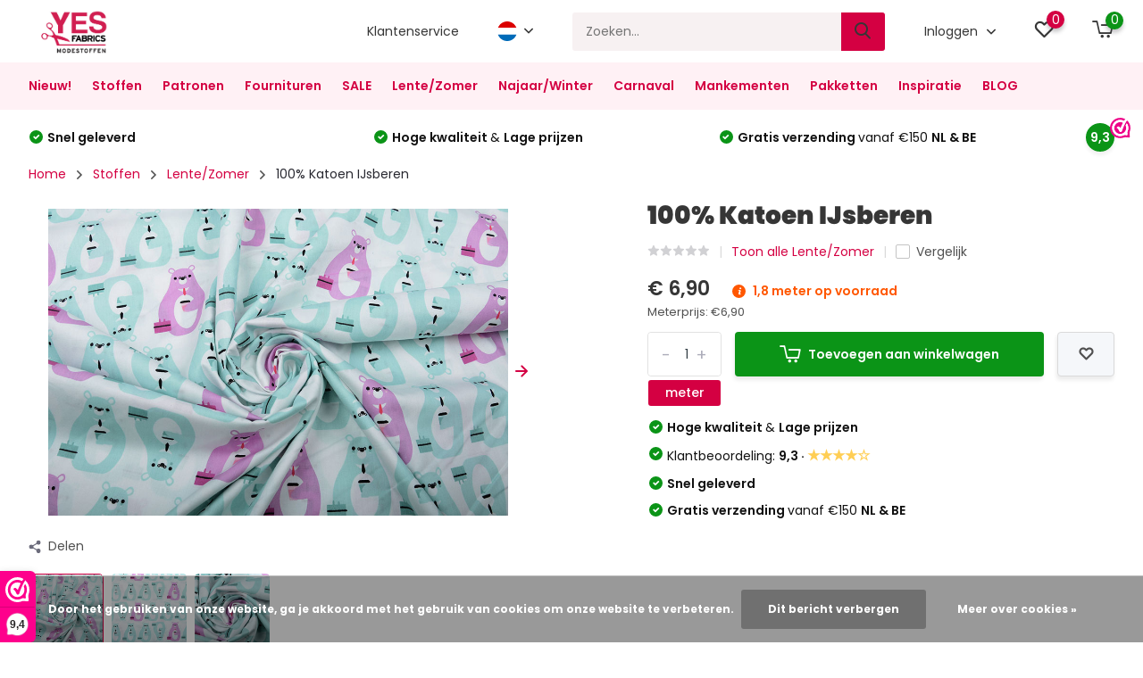

--- FILE ---
content_type: text/html;charset=utf-8
request_url: https://www.yesfabrics.eu/nl/100-katoen-ijsberen.html
body_size: 33068
content:
<!doctype html>
<html lang="nl" class="product-page enable-overflow">
	<head>
    
        <meta charset="utf-8"/>
<!-- [START] 'blocks/head.rain' -->
<!--

  (c) 2008-2026 Lightspeed Netherlands B.V.
  http://www.lightspeedhq.com
  Generated: 19-01-2026 @ 05:57:12

-->
<link rel="canonical" href="https://www.yesfabrics.eu/nl/100-katoen-ijsberen.html"/>
<link rel="alternate" href="https://www.yesfabrics.eu/nl/index.rss" type="application/rss+xml" title="Nieuwe producten"/>
<link href="https://cdn.webshopapp.com/assets/cookielaw.css?2025-02-20" rel="stylesheet" type="text/css"/>
<meta name="robots" content="noodp,noydir"/>
<meta name="google-site-verification" content="fDB45X7kW5--IDLBpjCUf89-SsXPT0iaZ0CzcXP8QFg"/>
<meta name="google-site-verification" content="gj8BrA4Ls5BZtPszb6kpTTtLcq08WZG7y4KdAWUw5lY"/>
<meta name="google-site-verification" content="11rz-YdE53UyqehiVR1ieCX7IE-jL-ODIILO7OXIScI"/>
<meta property="og:url" content="https://www.yesfabrics.eu/nl/100-katoen-ijsberen.html?source=facebook"/>
<meta property="og:site_name" content="YES Fabrics"/>
<meta property="og:title" content="100% Katoen ijsberen "/>
<meta property="og:description" content="YES Fabrics: stoffen kopen bij een modestoffen webwinkel met een zeer grote collectie modestoffen en kinderstoffen.  Jouw online stoffenwinkel."/>
<meta property="og:image" content="https://cdn.webshopapp.com/shops/259039/files/370558814/100-katoen-ijsberen.jpg"/>
<script>
 window.addEventListener('DOMContentLoaded', function () {
                      // Wacht tot de pagina is geladen
                      var observer = new MutationObserver(function(mutations) {
                          mutations.forEach(function(mutation) {
                              if (mutation.attributeName === 'class' && mutation.target.classList.contains('yall-loaded')) {
                                  // Productafbeelding is geladen, stel Open Graph afbeelding in
                                  var productImage = mutation.target.getAttribute('src');
                                  var productName = document.querySelector('.product-name').innerText;
                                  var productURL = window.location.href;

                                  document.querySelector('meta[property="og:image"]').setAttribute('content', productImage);
                                  document.querySelector('meta[property="og:title"]').setAttribute('content', productName);
                                  document.querySelector('meta[property="og:url"]').setAttribute('content', productURL);

                                  // Stop observer nadat de afbeelding is geladen
                                  observer.disconnect();
                              }
                          });
                      });

                      // Start observer om wijzigingen in de class 'yall-loaded' te volgen
                      var target = document.querySelector('.product-image img');
                      observer.observe(target, { attributes: true });
                });
</script>
<script src="https://app.dmws.plus/shop-assets/259039/dmws-plus-loader.js?id=e08bea434923c84c85be6d4e8ae6f903"></script>
<script>
(function(w,d,s,l,i){w[l]=w[l]||[];w[l].push({'gtm.start':
new Date().getTime(),event:'gtm.js'});var f=d.getElementsByTagName(s)[0],
j=d.createElement(s),dl=l!='dataLayer'?'&l='+l:'';j.async=true;j.src=
'https://isst.yesfabrics.eu/itm.js?id='+i+dl;f.parentNode.insertBefore(j,f);
})(window,document,'script','dataLayer','isst');
</script>
<!--[if lt IE 9]>
<script src="https://cdn.webshopapp.com/assets/html5shiv.js?2025-02-20"></script>
<![endif]-->
<!-- [END] 'blocks/head.rain' -->
		<meta http-equiv="x-ua-compatible" content="ie=edge">
		<title>100% Katoen ijsberen  - YES Fabrics</title>
		<meta name="description" content="YES Fabrics: stoffen kopen bij een modestoffen webwinkel met een zeer grote collectie modestoffen en kinderstoffen.  Jouw online stoffenwinkel.">
		<meta name="keywords" content="100%, Katoen, IJsberen, Modestoffen, Stoffen, tricot, jersey, diy, katoen, linnen, viscose, hydrofiel, chiffon, fleece, jogging, teddy stof, kinderstoffen, kant, jacquard, jeans, spijkerstof, rib, corduroy, velours, bi-stretch, polysatijn, satijn, ga">
		<meta name="theme-color" content="#ffffff">
		<meta name="MobileOptimized" content="320">
		<meta name="HandheldFriendly" content="true">
		<meta name="viewport" content="width=device-width, initial-scale=1, initial-scale=1, minimum-scale=1, maximum-scale=1, user-scalable=no">
    
    <!-- Open Graph metatags -->
            <meta property="og:title" content="100% Katoen IJsberen" />
        <meta property="og:description" content="" id="og-description" />
        <meta property="og:image" content="" />
        <meta property="og:url" content="100-katoen-ijsberen.html" />
        <script>
            document.addEventListener('DOMContentLoaded', function() {
                var description = document.getElementById('og-description').content;
                if (description.length > 200) {
                    document.getElementById('og-description').setAttribute('content', description.substring(0, 197) + '...');
                }
            });
        </script>
        <!-- End Open Graph metatags -->
    
				
		<link rel="preconnect" href="https://fonts.googleapis.com">
		<link rel="dns-prefetch" href="https://fonts.googleapis.com">
				<link rel="preconnect" href="//cdn.webshopapp.com/">
		<link rel="dns-prefetch" href="//cdn.webshopapp.com/">
    
    		<link rel="preload" href="https://fonts.googleapis.com/css?family=Poppins:300,400,500,600,700,800,900%7CPoppins:300,400,500,600,700,800,900&display=swap" as="style">
    <link rel="preload" href="https://cdn.webshopapp.com/shops/259039/themes/182259/assets/owl-carousel-min.css?20260105093738" as="style">
    <link rel="preload" href="https://cdn.webshopapp.com/shops/259039/themes/182259/assets/fancybox.css?20260105093738" as="style">
    <link rel="preload" href="https://cdn.webshopapp.com/shops/259039/themes/182259/assets/icomoon.css?20260105093738" as="style">
    <link rel="preload" href="https://cdn.webshopapp.com/shops/259039/themes/182259/assets/compete.css?20260105093738" as="style">
    <link rel="preload" href="https://cdn.webshopapp.com/shops/259039/themes/182259/assets/custom.css?20260105093738" as="style">
    
    <link rel="preload" href="https://cdn.webshopapp.com/shops/259039/themes/182259/assets/jquery-3-4-1-min.js?20260105093738" as="script">
    <link rel="preload" href="https://cdn.webshopapp.com/shops/259039/themes/182259/assets/jquery-ui.js?20260105093738" as="script">
    <link rel="preload" href="https://cdn.webshopapp.com/shops/259039/themes/182259/assets/js-cookie-min.js?20260105093738" as="script">
    <link rel="preload" href="https://cdn.webshopapp.com/shops/259039/themes/182259/assets/owl-carousel-min.js?20260105093738" as="script">
    <link rel="preload" href="https://cdn.webshopapp.com/shops/259039/themes/182259/assets/fancybox.js?20260105093738" as="script">
    <link rel="preload" href="https://cdn.webshopapp.com/shops/259039/themes/182259/assets/lazyload.js?20260105093738" as="script">
    <link rel="preload" href="https://cdn.webshopapp.com/assets/gui.js?2025-02-20" as="script">
    <link rel="preload" href="https://cdn.webshopapp.com/shops/259039/themes/182259/assets/script.js?20260105093738" as="script">
    <link rel="preload" href="https://cdn.webshopapp.com/shops/259039/themes/182259/assets/custom.js?20260105093738" as="script">
        
    <link href="https://fonts.googleapis.com/css?family=Poppins:300,400,500,600,700,800,900%7CPoppins:300,400,500,600,700,800,900&display=swap" rel="stylesheet" type="text/css">
    <link rel="stylesheet" href="https://cdn.webshopapp.com/shops/259039/themes/182259/assets/owl-carousel-min.css?20260105093738" type="text/css">
    <link rel="stylesheet" href="https://cdn.webshopapp.com/shops/259039/themes/182259/assets/fancybox.css?20260105093738" type="text/css">
    <link rel="stylesheet" href="https://cdn.webshopapp.com/shops/259039/themes/182259/assets/icomoon.css?20260105093738" type="text/css">
    <link rel="stylesheet" href="https://cdn.webshopapp.com/shops/259039/themes/182259/assets/compete.css?20260105093738" type="text/css">
    <link rel="stylesheet" href="https://cdn.webshopapp.com/shops/259039/themes/182259/assets/custom.css?20260105093738" type="text/css">
    
    <script src="https://cdn.webshopapp.com/shops/259039/themes/182259/assets/jquery-3-4-1-min.js?20260105093738"></script>

		<link rel="icon" type="image/x-icon" href="https://cdn.webshopapp.com/shops/259039/themes/182259/v/1948399/assets/favicon.ico?20230706154425">
		<link rel="apple-touch-icon" href="https://cdn.webshopapp.com/shops/259039/themes/182259/v/1948399/assets/favicon.ico?20230706154425">
    
    <meta name="msapplication-config" content="https://cdn.webshopapp.com/shops/259039/themes/182259/assets/browserconfig.xml?20260105093738">
<meta property="og:title" content="100% Katoen ijsberen ">
<meta property="og:type" content="website"> 
<meta property="og:site_name" content="YES Fabrics">
<meta property="og:url" content="https://www.yesfabrics.eu/">
<meta property="og:image" content="https://cdn.webshopapp.com/shops/259039/files/370558814/1000x1000x2/100-katoen-ijsberen.jpg">
<meta name="twitter:title" content="100% Katoen ijsberen ">
<meta name="twitter:description" content="YES Fabrics: stoffen kopen bij een modestoffen webwinkel met een zeer grote collectie modestoffen en kinderstoffen.  Jouw online stoffenwinkel.">
<meta name="twitter:site" content="YES Fabrics">
<meta name="twitter:card" content="https://cdn.webshopapp.com/shops/259039/themes/182259/v/1948075/assets/logo.png?20230706141525">
<meta name="twitter:image" content="https://cdn.webshopapp.com/shops/259039/themes/182259/assets/370558814?20260105093738">
<script type="application/ld+json">
  [
        {
      "@context": "http://schema.org",
      "@type": "Product", 
      "name": "100% Katoen IJsberen",
      "url": "https://www.yesfabrics.eu/nl/100-katoen-ijsberen.html",
                  "image": "https://cdn.webshopapp.com/shops/259039/files/370558814/300x250x2/100-katoen-ijsberen.jpg",                  "sku": "Ijsberen",      "offers": {
        "@type": "Offer",
        "price": "0.69",        "url": "https://www.yesfabrics.eu/nl/100-katoen-ijsberen.html",
        "priceValidUntil": "2027-01-19",
        "priceCurrency": "EUR",
          "availability": "https://schema.org/InStock",
          "inventoryLevel": "18"
              }
          },
        {
      "@context": "http://schema.org/",
      "@type": "Organization",
      "url": "https://www.yesfabrics.eu/",
      "name": "YES Fabrics",
      "legalName": "YES Fabrics",
      "description": "YES Fabrics: stoffen kopen bij een modestoffen webwinkel met een zeer grote collectie modestoffen en kinderstoffen.  Jouw online stoffenwinkel.",
      "logo": "https://cdn.webshopapp.com/shops/259039/themes/182259/v/1948075/assets/logo.png?20230706141525",
      "image": "https://cdn.webshopapp.com/shops/259039/themes/182259/assets/370558814?20260105093738",
      "contactPoint": {
        "@type": "ContactPoint",
        "contactType": "Customer service",
        "telephone": "+31(0)612 858 636"
      },
      "address": {
        "@type": "PostalAddress",
        "streetAddress": "",
        "addressLocality": "",
        "postalCode": "",
        "addressCountry": "NL"
      }
      ,
      "aggregateRating": {
          "@type": "AggregateRating",
          "bestRating": "10",          "worstRating": "1",
          "ratingValue": "9,3",          "reviewCount": "3.128",          "url":"https://www.webwinkelkeur.nl/webshop/Yes-Fabrics_1201848/reviews"
      }
         
    },
    { 
      "@context": "http://schema.org", 
      "@type": "WebSite", 
      "url": "https://www.yesfabrics.eu/", 
      "name": "YES Fabrics",
      "description": "YES Fabrics: stoffen kopen bij een modestoffen webwinkel met een zeer grote collectie modestoffen en kinderstoffen.  Jouw online stoffenwinkel.",
      "author": [
        {
          "@type": "Organization",
          "url": "https://www.dmws.nl/",
          "name": "DMWS B.V.",
          "address": {
            "@type": "PostalAddress",
            "streetAddress": "Klokgebouw 195 (Strijp-S)",
            "addressLocality": "Eindhoven",
            "addressRegion": "NB",
            "postalCode": "5617 AB",
            "addressCountry": "NL"
          }
        }
      ]
    }
  ]
</script>    
	</head>
	<body>
    <ul class="hidden-data hidden"><li>259039</li><li>182259</li><li>ja</li><li>nl</li><li>live</li><li>info//yesfabrics/eu</li><li>https://www.yesfabrics.eu/nl/</li></ul><header id="top" class="scroll-active"><div class="top-wrap fixed default"><section class="main pos-r"><div class="container pos-r"><div class="d-flex align-center justify-between"><div class="d-flex align-center"><div id="mobile-menu-btn" class="d-none show-1000"><div class="hamburger"><span></span><span></span><span></span><span></span></div></div><a href="https://www.yesfabrics.eu/nl/account/login/" class="hidden show-575-flex"><i class="icon-login"></i></a><div id="logo" class="d-flex align-center"><a href="https://www.yesfabrics.eu/nl/" accesskey="h"><img class="hide-1000 desktop-logo" src="https://cdn.webshopapp.com/shops/259039/themes/182259/v/1948075/assets/logo.png?20230706141525" alt="YES Fabrics" height="70" width="107" /><img class="d-none show-1000 mobile-logo" src="https://cdn.webshopapp.com/shops/259039/themes/182259/v/1948094/assets/logo-mobile.png?20230706141704" alt="YES Fabrics" height="70" width="107" /></a></div></div><div class="d-flex align-center justify-end top-nav"><a href="/nl/service/" class="hide-1000">Klantenservice</a><div class="lang with-drop list hide-768"><div class="current"><img class="lazy" src="https://cdn.webshopapp.com/shops/259039/themes/182259/assets/lazy-preload.jpg?20260105093738" data-src="https://cdn.webshopapp.com/shops/259039/themes/182259/assets/flag-nl.svg?20260105093738" alt="Nederlands" width="22" height="22"><span><i class="icon-arrow-down"></i></span></div><div class="dropdown"><ul><li><a title="Nederlands" lang="nl" href="https://www.yesfabrics.eu/nl/go/product/122459666"><img class="lazy" src="https://cdn.webshopapp.com/shops/259039/themes/182259/assets/lazy-preload.jpg?20260105093738" data-src="https://cdn.webshopapp.com/shops/259039/themes/182259/assets/flag-nl.svg?20260105093738" alt="Nederlands" width="18" height="18"><span>Nederlands</span></a></li><li><a title="Deutsch" lang="de" href="https://www.yesfabrics.eu/de/go/product/122459666"><img class="lazy" src="https://cdn.webshopapp.com/shops/259039/themes/182259/assets/lazy-preload.jpg?20260105093738" data-src="https://cdn.webshopapp.com/shops/259039/themes/182259/assets/flag-de.svg?20260105093738" alt="Deutsch" width="18" height="18"><span>Deutsch</span></a></li><li><a title="English" lang="en" href="https://www.yesfabrics.eu/en/go/product/122459666"><img class="lazy" src="https://cdn.webshopapp.com/shops/259039/themes/182259/assets/lazy-preload.jpg?20260105093738" data-src="https://cdn.webshopapp.com/shops/259039/themes/182259/assets/flag-en.svg?20260105093738" alt="English" width="18" height="18"><span>English</span></a></li></ul></div></div><div id="showSearch" class="hide-575"><input type="search" value="" placeholder="Zoeken..."><button type="submit" title="Zoeken" disabled="disabled"><i class="icon-search"></i></button></div><div class="login with-drop hide-575"><a href="https://www.yesfabrics.eu/nl/account/login/"><span>Inloggen <i class="icon-arrow-down"></i></span></a><div class="dropdown"><form method="post" id="formLogin" action="https://www.yesfabrics.eu/nl/account/loginPost/?return=https://www.yesfabrics.eu/nl/100-katoen-ijsberen.html"><h3>Inloggen</h3><p>Maak bestellen nóg makkelijker!</p><div><label for="formLoginEmail">E-mailadres<span class="c-negatives">*</span></label><input type="email" id="formLoginEmail" name="email" placeholder="E-mailadres" autocomplete='email' tabindex=1 required></div><div><label for="formLoginPassword">Wachtwoord</label><a href="https://www.yesfabrics.eu/nl/account/password/" class="forgot" tabindex=6>Wachtwoord vergeten?</a><input type="password" id="formLoginPassword" name="password" placeholder="Wachtwoord" autocomplete="current-password" tabindex=2 required></div><div><input type="hidden" name="key" value="589855852a06646e5dc5d11f76ee71f2" /><input type="hidden" name="type" value="login" /><button type="submit" onclick="$('#formLogin').submit(); return false;" class="btn" tabindex=3>Inloggen</button></div></form><div><p class="register">Nog geen account? <a href="https://www.yesfabrics.eu/nl/account/register/" tabindex=5>Account aanmaken</a></p></div></div></div><div class="favorites"><a href="https://www.yesfabrics.eu/nl/account/wishlist/" class="count"><span class="items" data-wishlist-items="">0</span><i class="icon-wishlist"></i></a></div><div class="cart with-drop"><a href="https://www.yesfabrics.eu/nl/cart/" class="count"><span>0</span><i class="icon-cart2"></i></a><div class="dropdown"><h3>Winkelwagen</h3><i class="icon-close hidden show-575"></i><p>Uw winkelwagen is leeg</p></div></div></div></div></div><div class="search-autocomplete"><div id="searchExpanded"><div class="container pos-r d-flex align-center"><form action="https://www.yesfabrics.eu/nl/search/" method="get" id="formSearch"  class="search-form d-flex align-center"  data-search-type="desktop"><span onclick="$(this).closest('form').submit();" title="Zoeken" class="search-icon"><i class="icon-search"></i></span><input type="text" name="q" autocomplete="off"  value="" placeholder="Zoeken" class="standard-input" data-input="desktop"/></form><div class="close hide-575">Sluiten</div></div><div class="overlay hide-575"></div></div><div class="container pos-r"><div id="searchResults" class="results-wrap with-filter with-cats" data-search-type="desktop"><div class="close"><i class="icon-close"></i></div><h4>Categorieën</h4><div class="categories hidden"><ul class="d-flex"></ul></div><div class="d-flex justify-between"><div class="filter-scroll-wrap"><div class="filter-scroll"><div class="subtitle title-font">Filters</div><form data-search-type="desktop"><div class="filter-boxes"><div class="filter-wrap sort"><select name="sort" class="custom-select"></select></div></div><div class="filter-boxes custom-filters"></div></form></div></div><ul class="search-products products-livesearch"></ul></div><div class="more"><a href="#" class="btn accent">Bekijk alle resultaten <span>(0)</span></a></div></div></div></div></section><section id="menu" class="hide-1000 megamenu"><div class="container"><nav class="menu"><ul class="d-flex align-center"><li class="item"><a class="itemLink" href="https://www.yesfabrics.eu/nl/nieuw/" title="Nieuw!">Nieuw!</a></li><li class="item has-children"><a class="itemLink" href="https://www.yesfabrics.eu/nl/stoffen/" title="Stoffen">Stoffen</a><ul class="subnav"><li class="subitem"><a class="subitemLink " href="https://www.yesfabrics.eu/nl/stoffen/alle-soorten-stoffen/" title="Alle soorten stoffen">Alle soorten stoffen</a></li><li class="subitem"><a class="subitemLink " href="https://www.yesfabrics.eu/nl/stoffen/babystoffen/" title="Babystoffen">Babystoffen</a></li><li class="subitem has-children"><a class="subitemLink " href="https://www.yesfabrics.eu/nl/stoffen/badstoffen/" title="Badstoffen">Badstoffen</a><ul class="subsubnav"><li><a href="https://www.yesfabrics.eu/nl/stoffen/badstoffen/" class="more">Bekijk alles</a></li></ul></li><li class="subitem has-children"><a class="subitemLink " href="https://www.yesfabrics.eu/nl/stoffen/bedrukte-stoffen/" title="Bedrukte Stoffen">Bedrukte Stoffen</a><ul class="subsubnav"><li><a href="https://www.yesfabrics.eu/nl/stoffen/bedrukte-stoffen/" class="more">Bekijk alles</a></li></ul></li><li class="subitem"><a class="subitemLink " href="https://www.yesfabrics.eu/nl/stoffen/bi-stretch-stoffen/" title="Bi-stretch stoffen">Bi-stretch stoffen</a></li><li class="subitem"><a class="subitemLink " href="https://www.yesfabrics.eu/nl/stoffen/blauwe-stoffen/" title="Blauwe stoffen">Blauwe stoffen</a></li><li class="subitem"><a class="subitemLink " href="https://www.yesfabrics.eu/nl/stoffen/bont-stoffen/" title="Bont stoffen">Bont stoffen</a></li><li class="subitem has-children"><a class="subitemLink " href="https://www.yesfabrics.eu/nl/stoffen/bont-harige/" title="Bont Harige ">Bont Harige </a><ul class="subsubnav"><li><a href="https://www.yesfabrics.eu/nl/stoffen/bont-harige/" class="more">Bekijk alles</a></li></ul></li><li class="subitem"><a class="subitemLink " href="https://www.yesfabrics.eu/nl/stoffen/bordeaux-stoffen/" title="Bordeaux stoffen">Bordeaux stoffen</a></li><li class="subitem"><a class="subitemLink " href="https://www.yesfabrics.eu/nl/stoffen/boucle/" title="Boucle">Boucle</a></li><li class="subitem"><a class="subitemLink " href="https://www.yesfabrics.eu/nl/stoffen/broderie-stoffen/" title="Broderie stoffen">Broderie stoffen</a></li><li class="subitem"><a class="subitemLink " href="https://www.yesfabrics.eu/nl/stoffen/brokaat/" title="Brokaat">Brokaat</a></li><li class="subitem"><a class="subitemLink " href="https://www.yesfabrics.eu/nl/stoffen/brique-stoffen/" title="Brique stoffen">Brique stoffen</a></li><li class="subitem"><a class="subitemLink " href="https://www.yesfabrics.eu/nl/stoffen/bruidsmode/" title="Bruidsmode">Bruidsmode</a></li><li class="subitem"><a class="subitemLink " href="https://www.yesfabrics.eu/nl/stoffen/bruine-stoffen/" title="Bruine stoffen">Bruine stoffen</a></li><li class="subitem"><a class="subitemLink " href="https://www.yesfabrics.eu/nl/stoffen/caban/" title="Caban">Caban</a></li><li class="subitem"><a class="subitemLink " href="https://www.yesfabrics.eu/nl/stoffen/camouflage-stoffen/" title="Camouflage Stoffen">Camouflage Stoffen</a></li><li class="subitem has-children"><a class="subitemLink " href="https://www.yesfabrics.eu/nl/stoffen/chiffon-stoffen/" title="Chiffon stoffen">Chiffon stoffen</a><ul class="subsubnav"><li><a href="https://www.yesfabrics.eu/nl/stoffen/chiffon-stoffen/" class="more">Bekijk alles</a></li></ul></li><li class="subitem"><a class="subitemLink " href="https://www.yesfabrics.eu/nl/stoffen/creme-stoffen/" title="Crème stoffen">Crème stoffen</a></li><li class="subitem has-children"><a class="subitemLink " href="https://www.yesfabrics.eu/nl/stoffen/crepe/" title="Crêpe">Crêpe</a><ul class="subsubnav"><li><a href="https://www.yesfabrics.eu/nl/stoffen/crepe/" class="more">Bekijk alles</a></li></ul></li><li class="subitem"><a class="subitemLink " href="https://www.yesfabrics.eu/nl/stoffen/crinkle-satijn/" title="Crinkle  Satijn ">Crinkle  Satijn </a></li><li class="subitem"><a class="subitemLink " href="https://www.yesfabrics.eu/nl/stoffen/crinkle-taft/" title="Crinkle Taft">Crinkle Taft</a></li><li class="subitem"><a class="subitemLink " href="https://www.yesfabrics.eu/nl/stoffen/damesstoffen/" title="Damesstoffen">Damesstoffen</a></li><li class="subitem"><a class="subitemLink " href="https://www.yesfabrics.eu/nl/stoffen/dans-theater/" title="Dans &amp; Theater ">Dans &amp; Theater </a></li><li class="subitem has-children"><a class="subitemLink " href="https://www.yesfabrics.eu/nl/stoffen/decoratiestoffen/" title="Decoratiestoffen ">Decoratiestoffen </a><ul class="subsubnav"><li><a href="https://www.yesfabrics.eu/nl/stoffen/decoratiestoffen/" class="more">Bekijk alles</a></li></ul></li><li class="subitem has-children"><a class="subitemLink " href="https://www.yesfabrics.eu/nl/stoffen/effen-stoffen/" title="Effen Stoffen">Effen Stoffen</a><ul class="subsubnav"><li><a href="https://www.yesfabrics.eu/nl/stoffen/effen-stoffen/" class="more">Bekijk alles</a></li></ul></li><li class="subitem has-children"><a class="subitemLink " href="https://www.yesfabrics.eu/nl/stoffen/feest-thema/" title="Feest &amp; Thema">Feest &amp; Thema</a><ul class="subsubnav"><li><a href="https://www.yesfabrics.eu/nl/stoffen/feest-thema/" class="more">Bekijk alles</a></li></ul></li><li class="subitem"><a class="subitemLink " href="https://www.yesfabrics.eu/nl/stoffen/fiber-fill-wattine/" title="Fiber Fill - Wattine">Fiber Fill - Wattine</a></li><li class="subitem has-children"><a class="subitemLink " href="https://www.yesfabrics.eu/nl/stoffen/fleece-stoffen/" title="Fleece Stoffen">Fleece Stoffen</a><ul class="subsubnav"><li><a href="https://www.yesfabrics.eu/nl/stoffen/fleece-stoffen/" class="more">Bekijk alles</a></li></ul></li><li class="subitem"><a class="subitemLink " href="https://www.yesfabrics.eu/nl/stoffen/french-terry/" title="French Terry">French Terry</a></li><li class="subitem has-children"><a class="subitemLink " href="https://www.yesfabrics.eu/nl/stoffen/gebreide-stoffen/" title="Gebreide Stoffen">Gebreide Stoffen</a><ul class="subsubnav"><li><a href="https://www.yesfabrics.eu/nl/stoffen/gebreide-stoffen/" class="more">Bekijk alles</a></li></ul></li><li class="subitem"><a class="subitemLink " href="https://www.yesfabrics.eu/nl/stoffen/gele-stoffen/" title="Gele stoffen">Gele stoffen</a></li><li class="subitem"><a class="subitemLink " href="https://www.yesfabrics.eu/nl/stoffen/geometrisch/" title="Geometrisch">Geometrisch</a></li><li class="subitem has-children"><a class="subitemLink " href="https://www.yesfabrics.eu/nl/stoffen/geruite-stoffen/" title="Geruite Stoffen">Geruite Stoffen</a><ul class="subsubnav"><li><a href="https://www.yesfabrics.eu/nl/stoffen/geruite-stoffen/" class="more">Bekijk alles</a></li></ul></li><li class="subitem has-children"><a class="subitemLink " href="https://www.yesfabrics.eu/nl/stoffen/gewatteerde-stoffen/" title="Gewatteerde Stoffen">Gewatteerde Stoffen</a><ul class="subsubnav"><li><a href="https://www.yesfabrics.eu/nl/stoffen/gewatteerde-stoffen/" class="more">Bekijk alles</a></li></ul></li><li class="subitem"><a class="subitemLink " href="https://www.yesfabrics.eu/nl/stoffen/grijze-stoffen/" title="Grijze stoffen">Grijze stoffen</a></li><li class="subitem"><a class="subitemLink " href="https://www.yesfabrics.eu/nl/stoffen/groene-stoffen/" title="Groene stoffen">Groene stoffen</a></li><li class="subitem has-children"><a class="subitemLink " href="https://www.yesfabrics.eu/nl/stoffen/glitterstof/" title="Glitterstof">Glitterstof</a><ul class="subsubnav"><li><a href="https://www.yesfabrics.eu/nl/stoffen/glitterstof/" class="more">Bekijk alles</a></li></ul></li><li class="subitem"><a class="subitemLink " href="https://www.yesfabrics.eu/nl/stoffen/hydrofiel-stoffen/" title="Hydrofiel Stoffen">Hydrofiel Stoffen</a></li><li class="subitem"><a class="subitemLink " href="https://www.yesfabrics.eu/nl/stoffen/jacquard-stoffen/" title="Jacquard Stoffen">Jacquard Stoffen</a></li><li class="subitem has-children"><a class="subitemLink " href="https://www.yesfabrics.eu/nl/stoffen/jeans/" title="Jeans">Jeans</a><ul class="subsubnav"><li><a href="https://www.yesfabrics.eu/nl/stoffen/jeans/" class="more">Bekijk alles</a></li></ul></li><li class="subitem has-children"><a class="subitemLink " href="https://www.yesfabrics.eu/nl/stoffen/jersey-stoffen/" title="Jersey Stoffen">Jersey Stoffen</a><ul class="subsubnav"><li><a href="https://www.yesfabrics.eu/nl/stoffen/jersey-stoffen/" class="more">Bekijk alles</a></li></ul></li><li class="subitem has-children"><a class="subitemLink " href="https://www.yesfabrics.eu/nl/stoffen/jogging-alpenfleece/" title="Jogging &amp; Alpenfleece">Jogging &amp; Alpenfleece</a><ul class="subsubnav"><li><a href="https://www.yesfabrics.eu/nl/stoffen/jogging-alpenfleece/" class="more">Bekijk alles</a></li></ul></li><li class="subitem"><a class="subitemLink " href="https://www.yesfabrics.eu/nl/stoffen/jongens-stoffen/" title="Jongens Stoffen">Jongens Stoffen</a></li><li class="subitem"><a class="subitemLink " href="https://www.yesfabrics.eu/nl/stoffen/jute/" title="Jute">Jute</a></li><li class="subitem has-children"><a class="subitemLink " href="https://www.yesfabrics.eu/nl/stoffen/kant-mesh/" title="Kant / Mesh">Kant / Mesh</a><ul class="subsubnav"><li><a href="https://www.yesfabrics.eu/nl/stoffen/kant-mesh/" class="more">Bekijk alles</a></li></ul></li><li class="subitem has-children"><a class="subitemLink " href="https://www.yesfabrics.eu/nl/stoffen/katoen-stoffen/" title="Katoen Stoffen">Katoen Stoffen</a><ul class="subsubnav"><li><a href="https://www.yesfabrics.eu/nl/stoffen/katoen-stoffen/" class="more">Bekijk alles</a></li></ul></li><li class="subitem"><a class="subitemLink " href="https://www.yesfabrics.eu/nl/stoffen/keper-katoen/" title="Keper Katoen">Keper Katoen</a></li><li class="subitem has-children"><a class="subitemLink " href="https://www.yesfabrics.eu/nl/stoffen/kinderstoffen/" title="Kinderstoffen">Kinderstoffen</a><ul class="subsubnav"><li><a href="https://www.yesfabrics.eu/nl/stoffen/kinderstoffen/" class="more">Bekijk alles</a></li></ul></li><li class="subitem"><a class="subitemLink " href="https://www.yesfabrics.eu/nl/stoffen/korean-silk/" title="Korean Silk">Korean Silk</a></li><li class="subitem has-children"><a class="subitemLink " href="https://www.yesfabrics.eu/nl/stoffen/linnen-stoffen/" title="Linnen Stoffen">Linnen Stoffen</a><ul class="subsubnav"><li><a href="https://www.yesfabrics.eu/nl/stoffen/linnen-stoffen/" class="more">Bekijk alles</a></li></ul></li><li class="subitem"><a class="subitemLink " href="https://www.yesfabrics.eu/nl/stoffen/lente-zomer/" title="Lente/Zomer">Lente/Zomer</a></li><li class="subitem has-children"><a class="subitemLink " href="https://www.yesfabrics.eu/nl/stoffen/lurex/" title="Lurex">Lurex</a><ul class="subsubnav"><li><a href="https://www.yesfabrics.eu/nl/stoffen/lurex/" class="more">Bekijk alles</a></li></ul></li><li class="subitem has-children"><a class="subitemLink " href="https://www.yesfabrics.eu/nl/stoffen/lycra-stoffen/" title="Lycra stoffen">Lycra stoffen</a><ul class="subsubnav"><li><a href="https://www.yesfabrics.eu/nl/stoffen/lycra-stoffen/" class="more">Bekijk alles</a></li></ul></li><li class="subitem"><a class="subitemLink " href="https://www.yesfabrics.eu/nl/stoffen/meisjes-stoffen/" title="Meisjes stoffen">Meisjes stoffen</a></li><li class="subitem"><a class="subitemLink " href="https://www.yesfabrics.eu/nl/stoffen/mi-joe/" title="Mi &amp; Joe®">Mi &amp; Joe®</a></li><li class="subitem"><a class="subitemLink " href="https://www.yesfabrics.eu/nl/stoffen/multi-stoffen/" title="Multi Stoffen">Multi Stoffen</a></li><li class="subitem"><a class="subitemLink " href="https://www.yesfabrics.eu/nl/stoffen/oranje-stoffen/" title="Oranje stoffen">Oranje stoffen</a></li><li class="subitem has-children"><a class="subitemLink " href="https://www.yesfabrics.eu/nl/stoffen/organza/" title="Organza">Organza</a><ul class="subsubnav"><li><a href="https://www.yesfabrics.eu/nl/stoffen/organza/" class="more">Bekijk alles</a></li></ul></li><li class="subitem"><a class="subitemLink " href="https://www.yesfabrics.eu/nl/stoffen/paarse-stoffen/" title="Paarse stoffen">Paarse stoffen</a></li><li class="subitem"><a class="subitemLink " href="https://www.yesfabrics.eu/nl/stoffen/petrol-stoffen/" title="Petrol stoffen">Petrol stoffen</a></li><li class="subitem has-children"><a class="subitemLink " href="https://www.yesfabrics.eu/nl/stoffen/pailletten/" title="Pailletten">Pailletten</a><ul class="subsubnav"><li><a href="https://www.yesfabrics.eu/nl/stoffen/pailletten/" class="more">Bekijk alles</a></li></ul></li><li class="subitem"><a class="subitemLink " href="https://www.yesfabrics.eu/nl/stoffen/polyester-stof/" title="Polyester stof">Polyester stof</a></li><li class="subitem"><a class="subitemLink " href="https://www.yesfabrics.eu/nl/stoffen/poplin-stoffen/" title="Poplin stoffen">Poplin stoffen</a></li><li class="subitem"><a class="subitemLink " href="https://www.yesfabrics.eu/nl/stoffen/punta-di-roma/" title="Punta di Roma">Punta di Roma</a></li><li class="subitem has-children"><a class="subitemLink " href="https://www.yesfabrics.eu/nl/stoffen/ribstof/" title="Ribstof">Ribstof</a><ul class="subsubnav"><li><a href="https://www.yesfabrics.eu/nl/stoffen/ribstof/" class="more">Bekijk alles</a></li></ul></li><li class="subitem"><a class="subitemLink " href="https://www.yesfabrics.eu/nl/stoffen/rode-stoffen/" title="Rode stoffen">Rode stoffen</a></li><li class="subitem"><a class="subitemLink " href="https://www.yesfabrics.eu/nl/stoffen/roze-stoffen/" title="Roze stoffen">Roze stoffen</a></li><li class="subitem has-children"><a class="subitemLink " href="https://www.yesfabrics.eu/nl/stoffen/satijnen-stoffen/" title="Satijnen stoffen">Satijnen stoffen</a><ul class="subsubnav"><li><a href="https://www.yesfabrics.eu/nl/stoffen/satijnen-stoffen/" class="more">Bekijk alles</a></li></ul></li><li class="subitem"><a class="subitemLink " href="https://www.yesfabrics.eu/nl/stoffen/seersucker/" title="Seersucker">Seersucker</a></li><li class="subitem"><a class="subitemLink " href="https://www.yesfabrics.eu/nl/stoffen/spijkerstof/" title="Spijkerstof">Spijkerstof</a></li><li class="subitem"><a class="subitemLink " href="https://www.yesfabrics.eu/nl/stoffen/stoffen-met-motief/" title="Stoffen met motief">Stoffen met motief</a></li><li class="subitem has-children"><a class="subitemLink " href="https://www.yesfabrics.eu/nl/stoffen/stretch-stoffen/" title="Stretch Stoffen">Stretch Stoffen</a><ul class="subsubnav"><li><a href="https://www.yesfabrics.eu/nl/stoffen/stretch-stoffen/" class="more">Bekijk alles</a></li></ul></li><li class="subitem has-children"><a class="subitemLink " href="https://www.yesfabrics.eu/nl/stoffen/suede-suedine/" title="Suède Suedine">Suède Suedine</a><ul class="subsubnav"><li><a href="https://www.yesfabrics.eu/nl/stoffen/suede-suedine/" class="more">Bekijk alles</a></li></ul></li><li class="subitem has-children"><a class="subitemLink " href="https://www.yesfabrics.eu/nl/stoffen/teddy-stof/" title="Teddy Stof">Teddy Stof</a><ul class="subsubnav"><li><a href="https://www.yesfabrics.eu/nl/stoffen/teddy-stof/" class="more">Bekijk alles</a></li></ul></li><li class="subitem"><a class="subitemLink " href="https://www.yesfabrics.eu/nl/stoffen/tie-dye/" title="Tie Dye">Tie Dye</a></li><li class="subitem"><a class="subitemLink " href="https://www.yesfabrics.eu/nl/stoffen/tricot-stoffen/" title="Tricot Stoffen">Tricot Stoffen</a></li><li class="subitem has-children"><a class="subitemLink " href="https://www.yesfabrics.eu/nl/stoffen/tule-stoffen/" title="Tule stoffen">Tule stoffen</a><ul class="subsubnav"><li><a href="https://www.yesfabrics.eu/nl/stoffen/tule-stoffen/" class="more">Bekijk alles</a></li></ul></li><li class="subitem has-children"><a class="subitemLink " href="https://www.yesfabrics.eu/nl/stoffen/velours-stoffen/" title="Velours Stoffen">Velours Stoffen</a><ul class="subsubnav"><li><a href="https://www.yesfabrics.eu/nl/stoffen/velours-stoffen/" class="more">Bekijk alles</a></li></ul></li><li class="subitem"><a class="subitemLink " href="https://www.yesfabrics.eu/nl/stoffen/verduisteringsstof/" title="Verduisteringsstof">Verduisteringsstof</a></li><li class="subitem has-children"><a class="subitemLink " href="https://www.yesfabrics.eu/nl/stoffen/vilt/" title="Vilt">Vilt</a><ul class="subsubnav"><li><a href="https://www.yesfabrics.eu/nl/stoffen/vilt/" class="more">Bekijk alles</a></li></ul></li><li class="subitem has-children"><a class="subitemLink " href="https://www.yesfabrics.eu/nl/stoffen/viscose-stof/" title="Viscose stof">Viscose stof</a><ul class="subsubnav"><li><a href="https://www.yesfabrics.eu/nl/stoffen/viscose-stof/" class="more">Bekijk alles</a></li></ul></li><li class="subitem has-children"><a class="subitemLink " href="https://www.yesfabrics.eu/nl/stoffen/voeringstoffen/" title="Voeringstoffen">Voeringstoffen</a><ul class="subsubnav"><li><a href="https://www.yesfabrics.eu/nl/stoffen/voeringstoffen/" class="more">Bekijk alles</a></li></ul></li><li class="subitem"><a class="subitemLink " href="https://www.yesfabrics.eu/nl/stoffen/voertuigen-stoffen/" title="Voertuigen stoffen">Voertuigen stoffen</a></li><li class="subitem has-children"><a class="subitemLink " href="https://www.yesfabrics.eu/nl/stoffen/wafelstof/" title="Wafelstof">Wafelstof</a><ul class="subsubnav"><li><a href="https://www.yesfabrics.eu/nl/stoffen/wafelstof/" class="more">Bekijk alles</a></li></ul></li><li class="subitem has-children"><a class="subitemLink " href="https://www.yesfabrics.eu/nl/stoffen/waterafstotende-stof/" title="Waterafstotende stof">Waterafstotende stof</a><ul class="subsubnav"><li><a href="https://www.yesfabrics.eu/nl/stoffen/waterafstotende-stof/" class="more">Bekijk alles</a></li></ul></li><li class="subitem"><a class="subitemLink " href="https://www.yesfabrics.eu/nl/stoffen/winter-stoffen/" title="Winter Stoffen">Winter Stoffen</a></li><li class="subitem"><a class="subitemLink " href="https://www.yesfabrics.eu/nl/stoffen/witte-stoffen/" title="Witte stoffen">Witte stoffen</a></li><li class="subitem"><a class="subitemLink " href="https://www.yesfabrics.eu/nl/stoffen/wollen-stoffen/" title="Wollen Stoffen">Wollen Stoffen</a></li><li class="subitem"><a class="subitemLink " href="https://www.yesfabrics.eu/nl/stoffen/zwarte-stoffen/" title="Zwarte stoffen">Zwarte stoffen</a></li></ul></li><li class="item"><a class="itemLink" href="https://www.yesfabrics.eu/nl/patronen/" title="Patronen">Patronen</a></li><li class="item has-children"><a class="itemLink" href="https://www.yesfabrics.eu/nl/fournituren/" title="Fournituren">Fournituren</a><ul class="subnav"><li class="subitem"><a class="subitemLink " href="https://www.yesfabrics.eu/nl/fournituren/guetermann-200m/" title="Gütermann 200m">Gütermann 200m</a></li><li class="subitem"><a class="subitemLink " href="https://www.yesfabrics.eu/nl/fournituren/guetermann-1000m/" title="Gütermann 1000m">Gütermann 1000m</a></li><li class="subitem"><a class="subitemLink " href="https://www.yesfabrics.eu/nl/fournituren/naalden/" title="Naalden">Naalden</a></li><li class="subitem"><a class="subitemLink " href="https://www.yesfabrics.eu/nl/fournituren/vlieseline/" title="Vlieseline ">Vlieseline </a></li><li class="subitem"><a class="subitemLink " href="https://www.yesfabrics.eu/nl/fournituren/wattine/" title="Wattine">Wattine</a></li><li class="subitem"><a class="subitemLink " href="https://www.yesfabrics.eu/nl/fournituren/top-vulling/" title="Top Vulling">Top Vulling</a></li><li class="subitem"><a class="subitemLink " href="https://www.yesfabrics.eu/nl/fournituren/boordstof/" title="Boordstof">Boordstof</a></li><li class="subitem"><a class="subitemLink " href="https://www.yesfabrics.eu/nl/fournituren/bias-band/" title="Bias band">Bias band</a></li><li class="subitem"><a class="subitemLink " href="https://www.yesfabrics.eu/nl/fournituren/koord/" title="Koord">Koord</a></li><li class="subitem"><a class="subitemLink " href="https://www.yesfabrics.eu/nl/fournituren/koordstopper/" title="Koordstopper">Koordstopper</a></li><li class="subitem"><a class="subitemLink " href="https://www.yesfabrics.eu/nl/fournituren/elastiek/" title="Elastiek">Elastiek</a></li><li class="subitem"><a class="subitemLink " href="https://www.yesfabrics.eu/nl/fournituren/spelden/" title="Spelden">Spelden</a></li><li class="subitem"><a class="subitemLink " href="https://www.yesfabrics.eu/nl/fournituren/wonderclips/" title="Wonderclips">Wonderclips</a></li><li class="subitem"><a class="subitemLink " href="https://www.yesfabrics.eu/nl/fournituren/meetlint/" title="Meetlint">Meetlint</a></li><li class="subitem"><a class="subitemLink " href="https://www.yesfabrics.eu/nl/fournituren/rijggaren/" title="Rijggaren">Rijggaren</a></li><li class="subitem"><a class="subitemLink " href="https://www.yesfabrics.eu/nl/fournituren/draaddoorstekers/" title="Draaddoorstekers ">Draaddoorstekers </a></li><li class="subitem"><a class="subitemLink " href="https://www.yesfabrics.eu/nl/fournituren/krijtpotlood-aqua-trickmarker/" title="Krijtpotlood - Aqua Trickmarker">Krijtpotlood - Aqua Trickmarker</a></li><li class="subitem"><a class="subitemLink " href="https://www.yesfabrics.eu/nl/fournituren/stoffenschaar/" title="Stoffenschaar">Stoffenschaar</a></li><li class="subitem"><a class="subitemLink " href="https://www.yesfabrics.eu/nl/fournituren/holnieten/" title="Holnieten">Holnieten</a></li><li class="subitem"><a class="subitemLink " href="https://www.yesfabrics.eu/nl/fournituren/plastic-loop-lock-pins/" title="Plastic loop lock pins">Plastic loop lock pins</a></li><li class="subitem"><a class="subitemLink " href="https://www.yesfabrics.eu/nl/fournituren/tornmesje/" title="Tornmesje">Tornmesje</a></li><li class="subitem"><a class="subitemLink " href="https://www.yesfabrics.eu/nl/fournituren/band/" title="Band ">Band </a></li><li class="subitem"><a class="subitemLink " href="https://www.yesfabrics.eu/nl/fournituren/verzendzakken/" title="Verzendzakken">Verzendzakken</a></li></ul></li><li class="item"><a class="itemLink" href="https://www.yesfabrics.eu/nl/sale/" title="SALE">SALE</a></li><li class="item"><a class="itemLink" href="https://www.yesfabrics.eu/nl/lente-zomer/" title="Lente/Zomer">Lente/Zomer</a></li><li class="item"><a class="itemLink" href="https://www.yesfabrics.eu/nl/najaar-winter/" title="Najaar/Winter">Najaar/Winter</a></li><li class="item"><a class="itemLink" href="https://www.yesfabrics.eu/nl/carnaval/" title="Carnaval ">Carnaval </a></li><li class="item"><a class="itemLink" href="https://www.yesfabrics.eu/nl/mankementen/" title="Mankementen">Mankementen</a></li><li class="item"><a class="itemLink" href="https://www.yesfabrics.eu/nl/pakketten/" title="Pakketten">Pakketten</a></li><li class="item"><a href="https://www.yesfabrics.eu/nl/blogs/tips/" title="Inspiratie" class="itemLink">Inspiratie</a></li><li class="item"><a href="https://www.yesfabrics.eu/nl/blogs/blog/" title="BLOG" class="itemLink">BLOG</a></li></ul></nav></div></section><div id="mobileMenu" class="hide"><div class="wrap"><ul><li class="all hidden"><a href="#"><i class="icon-nav-left"></i>Alle categorieën</a></li><li class="cat"><a class="itemLink" href="https://www.yesfabrics.eu/nl/nieuw/" title="Nieuw!">Nieuw!</a></li><li class="cat has-children"><a class="itemLink" href="https://www.yesfabrics.eu/nl/stoffen/" title="Stoffen">Stoffen<i class="icon-arrow-down"></i></a><ul class="subnav hidden"><li class="subitem"><a class="subitemLink" href="https://www.yesfabrics.eu/nl/stoffen/alle-soorten-stoffen/" title="Alle soorten stoffen">Alle soorten stoffen</a></li><li class="subitem"><a class="subitemLink" href="https://www.yesfabrics.eu/nl/stoffen/babystoffen/" title="Babystoffen">Babystoffen</a></li><li class="subitem has-children"><a class="subitemLink" href="https://www.yesfabrics.eu/nl/stoffen/badstoffen/" title="Badstoffen">Badstoffen<i class="icon-arrow-down"></i></a><ul class="subsubnav hidden"><li class="subitem"><a class="subitemLink" href="https://www.yesfabrics.eu/nl/stoffen/badstoffen/bamboe-badstof/" title="Bamboe Badstof">Bamboe Badstof</a></li><li class="subitem"><a class="subitemLink" href="https://www.yesfabrics.eu/nl/stoffen/badstoffen/gewone-badstof/" title="Gewone Badstof">Gewone Badstof</a></li><li class="subitem"><a class="subitemLink" href="https://www.yesfabrics.eu/nl/stoffen/badstoffen/stretch-badstof/" title="Stretch Badstof">Stretch Badstof</a></li></ul></li><li class="subitem has-children"><a class="subitemLink" href="https://www.yesfabrics.eu/nl/stoffen/bedrukte-stoffen/" title="Bedrukte Stoffen">Bedrukte Stoffen<i class="icon-arrow-down"></i></a><ul class="subsubnav hidden"><li class="subitem"><a class="subitemLink" href="https://www.yesfabrics.eu/nl/stoffen/bedrukte-stoffen/bloemen-stoffen/" title="Bloemen stoffen">Bloemen stoffen</a></li><li class="subitem"><a class="subitemLink" href="https://www.yesfabrics.eu/nl/stoffen/bedrukte-stoffen/camouflage-stoffen/" title="Camouflage Stoffen">Camouflage Stoffen</a></li><li class="subitem"><a class="subitemLink" href="https://www.yesfabrics.eu/nl/stoffen/bedrukte-stoffen/digitaal-bedrukte-stoffen/" title="Digitaal bedrukte stoffen">Digitaal bedrukte stoffen</a></li><li class="subitem"><a class="subitemLink" href="https://www.yesfabrics.eu/nl/stoffen/bedrukte-stoffen/dieren-stoffen/" title="Dieren Stoffen">Dieren Stoffen</a></li><li class="subitem"><a class="subitemLink" href="https://www.yesfabrics.eu/nl/stoffen/bedrukte-stoffen/fruit-stoffen/" title="Fruit Stoffen">Fruit Stoffen</a></li><li class="subitem"><a class="subitemLink" href="https://www.yesfabrics.eu/nl/stoffen/bedrukte-stoffen/hartjes-stoffen/" title="Hartjes Stoffen">Hartjes Stoffen</a></li><li class="subitem"><a class="subitemLink" href="https://www.yesfabrics.eu/nl/stoffen/bedrukte-stoffen/sterren-stoffen/" title="Sterren Stoffen">Sterren Stoffen</a></li><li class="subitem"><a class="subitemLink" href="https://www.yesfabrics.eu/nl/stoffen/bedrukte-stoffen/strepen-stoffen/" title="Strepen Stoffen">Strepen Stoffen</a></li><li class="subitem"><a class="subitemLink" href="https://www.yesfabrics.eu/nl/stoffen/bedrukte-stoffen/stippen-stoffen/" title="Stippen Stoffen">Stippen Stoffen</a></li></ul></li><li class="subitem"><a class="subitemLink" href="https://www.yesfabrics.eu/nl/stoffen/bi-stretch-stoffen/" title="Bi-stretch stoffen">Bi-stretch stoffen</a></li><li class="subitem"><a class="subitemLink" href="https://www.yesfabrics.eu/nl/stoffen/blauwe-stoffen/" title="Blauwe stoffen">Blauwe stoffen</a></li><li class="subitem"><a class="subitemLink" href="https://www.yesfabrics.eu/nl/stoffen/bont-stoffen/" title="Bont stoffen">Bont stoffen</a></li><li class="subitem has-children"><a class="subitemLink" href="https://www.yesfabrics.eu/nl/stoffen/bont-harige/" title="Bont Harige ">Bont Harige <i class="icon-arrow-down"></i></a><ul class="subsubnav hidden"><li class="subitem"><a class="subitemLink" href="https://www.yesfabrics.eu/nl/stoffen/bont-harige/carnavalsbont/" title="Carnavalsbont">Carnavalsbont</a></li><li class="subitem"><a class="subitemLink" href="https://www.yesfabrics.eu/nl/stoffen/bont-harige/fantasy-fur/" title="Fantasy Fur">Fantasy Fur</a></li><li class="subitem"><a class="subitemLink" href="https://www.yesfabrics.eu/nl/stoffen/bont-harige/imitatiebont/" title="Imitatiebont">Imitatiebont</a></li><li class="subitem"><a class="subitemLink" href="https://www.yesfabrics.eu/nl/stoffen/bont-harige/velboa-dieren-prints/" title="Velboa Dieren Prints">Velboa Dieren Prints</a></li></ul></li><li class="subitem"><a class="subitemLink" href="https://www.yesfabrics.eu/nl/stoffen/bordeaux-stoffen/" title="Bordeaux stoffen">Bordeaux stoffen</a></li><li class="subitem"><a class="subitemLink" href="https://www.yesfabrics.eu/nl/stoffen/boucle/" title="Boucle">Boucle</a></li><li class="subitem"><a class="subitemLink" href="https://www.yesfabrics.eu/nl/stoffen/broderie-stoffen/" title="Broderie stoffen">Broderie stoffen</a></li><li class="subitem"><a class="subitemLink" href="https://www.yesfabrics.eu/nl/stoffen/brokaat/" title="Brokaat">Brokaat</a></li><li class="subitem"><a class="subitemLink" href="https://www.yesfabrics.eu/nl/stoffen/brique-stoffen/" title="Brique stoffen">Brique stoffen</a></li><li class="subitem"><a class="subitemLink" href="https://www.yesfabrics.eu/nl/stoffen/bruidsmode/" title="Bruidsmode">Bruidsmode</a></li><li class="subitem"><a class="subitemLink" href="https://www.yesfabrics.eu/nl/stoffen/bruine-stoffen/" title="Bruine stoffen">Bruine stoffen</a></li><li class="subitem"><a class="subitemLink" href="https://www.yesfabrics.eu/nl/stoffen/caban/" title="Caban">Caban</a></li><li class="subitem"><a class="subitemLink" href="https://www.yesfabrics.eu/nl/stoffen/camouflage-stoffen/" title="Camouflage Stoffen">Camouflage Stoffen</a></li><li class="subitem has-children"><a class="subitemLink" href="https://www.yesfabrics.eu/nl/stoffen/chiffon-stoffen/" title="Chiffon stoffen">Chiffon stoffen<i class="icon-arrow-down"></i></a><ul class="subsubnav hidden"><li class="subitem"><a class="subitemLink" href="https://www.yesfabrics.eu/nl/stoffen/chiffon-stoffen/geborduurd-chiffon/" title="Geborduurd Chiffon">Geborduurd Chiffon</a></li><li class="subitem"><a class="subitemLink" href="https://www.yesfabrics.eu/nl/stoffen/chiffon-stoffen/hi-multi-chiffon/" title="Hi Multi Chiffon ">Hi Multi Chiffon </a></li><li class="subitem"><a class="subitemLink" href="https://www.yesfabrics.eu/nl/stoffen/chiffon-stoffen/chiffon-bedrukt/" title="Chiffon Bedrukt">Chiffon Bedrukt</a></li><li class="subitem"><a class="subitemLink" href="https://www.yesfabrics.eu/nl/stoffen/chiffon-stoffen/chiffon-satin-lurex/" title="Chiffon Satin Lurex">Chiffon Satin Lurex</a></li><li class="subitem"><a class="subitemLink" href="https://www.yesfabrics.eu/nl/stoffen/chiffon-stoffen/crepe-chiffon/" title="Crêpe Chiffon">Crêpe Chiffon</a></li></ul></li><li class="subitem"><a class="subitemLink" href="https://www.yesfabrics.eu/nl/stoffen/creme-stoffen/" title="Crème stoffen">Crème stoffen</a></li><li class="subitem has-children"><a class="subitemLink" href="https://www.yesfabrics.eu/nl/stoffen/crepe/" title="Crêpe">Crêpe<i class="icon-arrow-down"></i></a><ul class="subsubnav hidden"><li class="subitem"><a class="subitemLink" href="https://www.yesfabrics.eu/nl/stoffen/crepe/crepe-georgette/" title="Crêpe Georgette ">Crêpe Georgette </a></li><li class="subitem"><a class="subitemLink" href="https://www.yesfabrics.eu/nl/stoffen/crepe/crepe-satijn/" title=" Crêpe Satijn"> Crêpe Satijn</a></li><li class="subitem"><a class="subitemLink" href="https://www.yesfabrics.eu/nl/stoffen/crepe/crepe-scuba/" title="Crêpe Scuba">Crêpe Scuba</a></li><li class="subitem"><a class="subitemLink" href="https://www.yesfabrics.eu/nl/stoffen/crepe/crepe-stretch/" title="Crêpe Stretch">Crêpe Stretch</a></li><li class="subitem"><a class="subitemLink" href="https://www.yesfabrics.eu/nl/stoffen/crepe/high-twist-crepe/" title="High Twist Crêpe">High Twist Crêpe</a></li><li class="subitem"><a class="subitemLink" href="https://www.yesfabrics.eu/nl/stoffen/crepe/crinkle-crepe-satijn/" title="Crinkle Crêpe Satijn">Crinkle Crêpe Satijn</a></li></ul></li><li class="subitem"><a class="subitemLink" href="https://www.yesfabrics.eu/nl/stoffen/crinkle-satijn/" title="Crinkle  Satijn ">Crinkle  Satijn </a></li><li class="subitem"><a class="subitemLink" href="https://www.yesfabrics.eu/nl/stoffen/crinkle-taft/" title="Crinkle Taft">Crinkle Taft</a></li><li class="subitem"><a class="subitemLink" href="https://www.yesfabrics.eu/nl/stoffen/damesstoffen/" title="Damesstoffen">Damesstoffen</a></li><li class="subitem"><a class="subitemLink" href="https://www.yesfabrics.eu/nl/stoffen/dans-theater/" title="Dans &amp; Theater ">Dans &amp; Theater </a></li><li class="subitem has-children"><a class="subitemLink" href="https://www.yesfabrics.eu/nl/stoffen/decoratiestoffen/" title="Decoratiestoffen ">Decoratiestoffen <i class="icon-arrow-down"></i></a><ul class="subsubnav hidden"><li class="subitem"><a class="subitemLink" href="https://www.yesfabrics.eu/nl/stoffen/decoratiestoffen/gordijnstoffen/" title="Gordijnstoffen">Gordijnstoffen</a></li></ul></li><li class="subitem has-children"><a class="subitemLink" href="https://www.yesfabrics.eu/nl/stoffen/effen-stoffen/" title="Effen Stoffen">Effen Stoffen<i class="icon-arrow-down"></i></a><ul class="subsubnav hidden"><li class="subitem"><a class="subitemLink" href="https://www.yesfabrics.eu/nl/stoffen/effen-stoffen/baby-jersey-wafel-katoen/" title="Baby Jersey Wafel Katoen">Baby Jersey Wafel Katoen</a></li><li class="subitem"><a class="subitemLink" href="https://www.yesfabrics.eu/nl/stoffen/effen-stoffen/badstof/" title="Badstof">Badstof</a></li><li class="subitem"><a class="subitemLink" href="https://www.yesfabrics.eu/nl/stoffen/effen-stoffen/bi-stretch/" title="Bi-stretch">Bi-stretch</a></li><li class="subitem"><a class="subitemLink" href="https://www.yesfabrics.eu/nl/stoffen/effen-stoffen/bruids-tule/" title="Bruids Tule ">Bruids Tule </a></li><li class="subitem"><a class="subitemLink" href="https://www.yesfabrics.eu/nl/stoffen/effen-stoffen/caban/" title="Caban">Caban</a></li><li class="subitem"><a class="subitemLink" href="https://www.yesfabrics.eu/nl/stoffen/effen-stoffen/carnavalsbont/" title="Carnavalsbont ">Carnavalsbont </a></li><li class="subitem"><a class="subitemLink" href="https://www.yesfabrics.eu/nl/stoffen/effen-stoffen/charmeuse-voering/" title="Charmeuse Voering">Charmeuse Voering</a></li><li class="subitem"><a class="subitemLink" href="https://www.yesfabrics.eu/nl/stoffen/effen-stoffen/cotton-jersey/" title="Cotton Jersey">Cotton Jersey</a></li><li class="subitem"><a class="subitemLink" href="https://www.yesfabrics.eu/nl/stoffen/effen-stoffen/crepe-georgette/" title="Crêpe Georgette ">Crêpe Georgette </a></li><li class="subitem"><a class="subitemLink" href="https://www.yesfabrics.eu/nl/stoffen/effen-stoffen/crepe-gabardine/" title="Crêpe Gabardine">Crêpe Gabardine</a></li><li class="subitem"><a class="subitemLink" href="https://www.yesfabrics.eu/nl/stoffen/effen-stoffen/crepe-satijn/" title="Crêpe Satijn">Crêpe Satijn</a></li><li class="subitem"><a class="subitemLink" href="https://www.yesfabrics.eu/nl/stoffen/effen-stoffen/crepe-stretch/" title="Crepe Stretch">Crepe Stretch</a></li><li class="subitem"><a class="subitemLink" href="https://www.yesfabrics.eu/nl/stoffen/effen-stoffen/crinkle-taft/" title="Crinkle Taft ">Crinkle Taft </a></li><li class="subitem"><a class="subitemLink" href="https://www.yesfabrics.eu/nl/stoffen/effen-stoffen/fiber-fill-wattine/" title="Fiber Fill - Wattine">Fiber Fill - Wattine</a></li><li class="subitem"><a class="subitemLink" href="https://www.yesfabrics.eu/nl/stoffen/effen-stoffen/french-terry/" title="French Terry ">French Terry </a></li><li class="subitem"><a class="subitemLink" href="https://www.yesfabrics.eu/nl/stoffen/effen-stoffen/gewassen-linnen/" title="Gewassen Linnen ">Gewassen Linnen </a></li><li class="subitem"><a class="subitemLink" href="https://www.yesfabrics.eu/nl/stoffen/effen-stoffen/hi-multi-chiffon/" title="Hi Multi Chiffon ">Hi Multi Chiffon </a></li><li class="subitem"><a class="subitemLink" href="https://www.yesfabrics.eu/nl/stoffen/effen-stoffen/hydrofiel/" title="Hydrofiel ">Hydrofiel </a></li><li class="subitem"><a class="subitemLink" href="https://www.yesfabrics.eu/nl/stoffen/effen-stoffen/jeans/" title="Jeans">Jeans</a></li><li class="subitem"><a class="subitemLink" href="https://www.yesfabrics.eu/nl/stoffen/effen-stoffen/joggingstof/" title="Joggingstof">Joggingstof</a></li><li class="subitem"><a class="subitemLink" href="https://www.yesfabrics.eu/nl/stoffen/effen-stoffen/jute-stoffen/" title="Jute Stoffen">Jute Stoffen</a></li><li class="subitem"><a class="subitemLink" href="https://www.yesfabrics.eu/nl/stoffen/effen-stoffen/keper-katoen/" title="Keper katoen">Keper katoen</a></li><li class="subitem"><a class="subitemLink" href="https://www.yesfabrics.eu/nl/stoffen/effen-stoffen/koreaans-vilt/" title="Koreaans Vilt">Koreaans Vilt</a></li><li class="subitem"><a class="subitemLink" href="https://www.yesfabrics.eu/nl/stoffen/effen-stoffen/koreaans-zijde/" title="Koreaans Zijde">Koreaans Zijde</a></li><li class="subitem"><a class="subitemLink" href="https://www.yesfabrics.eu/nl/stoffen/effen-stoffen/lame/" title="Lamé ">Lamé </a></li><li class="subitem"><a class="subitemLink" href="https://www.yesfabrics.eu/nl/stoffen/effen-stoffen/lurex/" title="Lurex">Lurex</a></li><li class="subitem"><a class="subitemLink" href="https://www.yesfabrics.eu/nl/stoffen/effen-stoffen/lycra-stoffen/" title="Lycra Stoffen">Lycra Stoffen</a></li><li class="subitem"><a class="subitemLink" href="https://www.yesfabrics.eu/nl/stoffen/effen-stoffen/minky-fleece/" title="Minky Fleece">Minky Fleece</a></li><li class="subitem"><a class="subitemLink" href="https://www.yesfabrics.eu/nl/stoffen/effen-stoffen/muishaar-fleece/" title="Muishaar Fleece">Muishaar Fleece</a></li><li class="subitem"><a class="subitemLink" href="https://www.yesfabrics.eu/nl/stoffen/effen-stoffen/nicky-velours/" title="Nicky Velours">Nicky Velours</a></li><li class="subitem"><a class="subitemLink" href="https://www.yesfabrics.eu/nl/stoffen/effen-stoffen/organza-stoffen/" title="Organza Stoffen">Organza Stoffen</a></li><li class="subitem"><a class="subitemLink" href="https://www.yesfabrics.eu/nl/stoffen/effen-stoffen/polar-fleece/" title="Polar Fleece ">Polar Fleece </a></li><li class="subitem"><a class="subitemLink" href="https://www.yesfabrics.eu/nl/stoffen/effen-stoffen/poly-satijn/" title="Poly Satijn ">Poly Satijn </a></li><li class="subitem"><a class="subitemLink" href="https://www.yesfabrics.eu/nl/stoffen/effen-stoffen/poplin/" title="Poplin">Poplin</a></li><li class="subitem"><a class="subitemLink" href="https://www.yesfabrics.eu/nl/stoffen/effen-stoffen/rib-jersey/" title="Rib Jersey ">Rib Jersey </a></li><li class="subitem"><a class="subitemLink" href="https://www.yesfabrics.eu/nl/stoffen/effen-stoffen/stretch-gabardine/" title="Stretch Gabardine ">Stretch Gabardine </a></li><li class="subitem"><a class="subitemLink" href="https://www.yesfabrics.eu/nl/stoffen/effen-stoffen/stretch-satijn/" title="Stretch Satijn ">Stretch Satijn </a></li><li class="subitem"><a class="subitemLink" href="https://www.yesfabrics.eu/nl/stoffen/effen-stoffen/tule/" title="Tule ">Tule </a></li><li class="subitem"><a class="subitemLink" href="https://www.yesfabrics.eu/nl/stoffen/effen-stoffen/velours-de-panne/" title="Velours de Panne ">Velours de Panne </a></li><li class="subitem"><a class="subitemLink" href="https://www.yesfabrics.eu/nl/stoffen/effen-stoffen/velours-stretch/" title="Velours Stretch">Velours Stretch</a></li><li class="subitem"><a class="subitemLink" href="https://www.yesfabrics.eu/nl/stoffen/effen-stoffen/voeringen/" title="Voeringen">Voeringen</a></li><li class="subitem"><a class="subitemLink" href="https://www.yesfabrics.eu/nl/stoffen/effen-stoffen/wafelkatoen/" title="WafelKatoen">WafelKatoen</a></li></ul></li><li class="subitem has-children"><a class="subitemLink" href="https://www.yesfabrics.eu/nl/stoffen/feest-thema/" title="Feest &amp; Thema">Feest &amp; Thema<i class="icon-arrow-down"></i></a><ul class="subsubnav hidden"><li class="subitem"><a class="subitemLink" href="https://www.yesfabrics.eu/nl/stoffen/feest-thema/bruiloft/" title="Bruiloft">Bruiloft</a></li><li class="subitem"><a class="subitemLink" href="https://www.yesfabrics.eu/nl/stoffen/feest-thema/carnaval/" title="Carnaval">Carnaval</a></li><li class="subitem"><a class="subitemLink" href="https://www.yesfabrics.eu/nl/stoffen/feest-thema/halloween/" title="Halloween">Halloween</a></li><li class="subitem"><a class="subitemLink" href="https://www.yesfabrics.eu/nl/stoffen/feest-thema/kerststoffen/" title="Kerststoffen">Kerststoffen</a></li><li class="subitem"><a class="subitemLink" href="https://www.yesfabrics.eu/nl/stoffen/feest-thema/koningsdag/" title="Koningsdag">Koningsdag</a></li><li class="subitem"><a class="subitemLink" href="https://www.yesfabrics.eu/nl/stoffen/feest-thema/pasen/" title="Pasen">Pasen</a></li><li class="subitem"><a class="subitemLink" href="https://www.yesfabrics.eu/nl/stoffen/feest-thema/sinterklaas/" title="Sinterklaas">Sinterklaas</a></li></ul></li><li class="subitem"><a class="subitemLink" href="https://www.yesfabrics.eu/nl/stoffen/fiber-fill-wattine/" title="Fiber Fill - Wattine">Fiber Fill - Wattine</a></li><li class="subitem has-children"><a class="subitemLink" href="https://www.yesfabrics.eu/nl/stoffen/fleece-stoffen/" title="Fleece Stoffen">Fleece Stoffen<i class="icon-arrow-down"></i></a><ul class="subsubnav hidden"><li class="subitem"><a class="subitemLink" href="https://www.yesfabrics.eu/nl/stoffen/fleece-stoffen/alpenfleece/" title="Alpenfleece">Alpenfleece</a></li><li class="subitem"><a class="subitemLink" href="https://www.yesfabrics.eu/nl/stoffen/fleece-stoffen/coral-fleece/" title=" Coral Fleece"> Coral Fleece</a></li><li class="subitem"><a class="subitemLink" href="https://www.yesfabrics.eu/nl/stoffen/fleece-stoffen/gebreide-fleece/" title="Gebreide Fleece">Gebreide Fleece</a></li><li class="subitem"><a class="subitemLink" href="https://www.yesfabrics.eu/nl/stoffen/fleece-stoffen/minky-fleece/" title="Minky Fleece">Minky Fleece</a></li><li class="subitem"><a class="subitemLink" href="https://www.yesfabrics.eu/nl/stoffen/fleece-stoffen/muishaar-fleece/" title="Muishaar Fleece">Muishaar Fleece</a></li><li class="subitem"><a class="subitemLink" href="https://www.yesfabrics.eu/nl/stoffen/fleece-stoffen/polar-fleece/" title="Polar Fleece">Polar Fleece</a></li></ul></li><li class="subitem"><a class="subitemLink" href="https://www.yesfabrics.eu/nl/stoffen/french-terry/" title="French Terry">French Terry</a></li><li class="subitem has-children"><a class="subitemLink" href="https://www.yesfabrics.eu/nl/stoffen/gebreide-stoffen/" title="Gebreide Stoffen">Gebreide Stoffen<i class="icon-arrow-down"></i></a><ul class="subsubnav hidden"><li class="subitem"><a class="subitemLink" href="https://www.yesfabrics.eu/nl/stoffen/gebreide-stoffen/gebreide-fleece/" title="Gebreide Fleece">Gebreide Fleece</a></li><li class="subitem"><a class="subitemLink" href="https://www.yesfabrics.eu/nl/stoffen/gebreide-stoffen/gebreide-kabel-stoffen/" title="Gebreide Kabel Stoffen">Gebreide Kabel Stoffen</a></li><li class="subitem"><a class="subitemLink" href="https://www.yesfabrics.eu/nl/stoffen/gebreide-stoffen/gebreide-wollen-stoffen/" title="Gebreide Wollen Stoffen">Gebreide Wollen Stoffen</a></li><li class="subitem"><a class="subitemLink" href="https://www.yesfabrics.eu/nl/stoffen/gebreide-stoffen/jacquard-gebreid/" title="Jacquard Gebreid">Jacquard Gebreid</a></li></ul></li><li class="subitem"><a class="subitemLink" href="https://www.yesfabrics.eu/nl/stoffen/gele-stoffen/" title="Gele stoffen">Gele stoffen</a></li><li class="subitem"><a class="subitemLink" href="https://www.yesfabrics.eu/nl/stoffen/geometrisch/" title="Geometrisch">Geometrisch</a></li><li class="subitem has-children"><a class="subitemLink" href="https://www.yesfabrics.eu/nl/stoffen/geruite-stoffen/" title="Geruite Stoffen">Geruite Stoffen<i class="icon-arrow-down"></i></a><ul class="subsubnav hidden"><li class="subitem"><a class="subitemLink" href="https://www.yesfabrics.eu/nl/stoffen/geruite-stoffen/boerenbont-ruit/" title="Boerenbont Ruit ">Boerenbont Ruit </a></li><li class="subitem"><a class="subitemLink" href="https://www.yesfabrics.eu/nl/stoffen/geruite-stoffen/schotse-ruiten/" title="Schotse Ruiten">Schotse Ruiten</a></li></ul></li><li class="subitem has-children"><a class="subitemLink" href="https://www.yesfabrics.eu/nl/stoffen/gewatteerde-stoffen/" title="Gewatteerde Stoffen">Gewatteerde Stoffen<i class="icon-arrow-down"></i></a><ul class="subsubnav hidden"><li class="subitem"><a class="subitemLink" href="https://www.yesfabrics.eu/nl/stoffen/gewatteerde-stoffen/gewatteerde-voering/" title="Gewatteerde Voering">Gewatteerde Voering</a></li><li class="subitem"><a class="subitemLink" href="https://www.yesfabrics.eu/nl/stoffen/gewatteerde-stoffen/gewatteerde-alcantara-suede/" title="Gewatteerde Alcantara Suede">Gewatteerde Alcantara Suede</a></li></ul></li><li class="subitem"><a class="subitemLink" href="https://www.yesfabrics.eu/nl/stoffen/grijze-stoffen/" title="Grijze stoffen">Grijze stoffen</a></li><li class="subitem"><a class="subitemLink" href="https://www.yesfabrics.eu/nl/stoffen/groene-stoffen/" title="Groene stoffen">Groene stoffen</a></li><li class="subitem has-children"><a class="subitemLink" href="https://www.yesfabrics.eu/nl/stoffen/glitterstof/" title="Glitterstof">Glitterstof<i class="icon-arrow-down"></i></a><ul class="subsubnav hidden"><li class="subitem"><a class="subitemLink" href="https://www.yesfabrics.eu/nl/stoffen/glitterstof/knitted-glitter/" title="Knitted Glitter">Knitted Glitter</a></li><li class="subitem"><a class="subitemLink" href="https://www.yesfabrics.eu/nl/stoffen/glitterstof/lame/" title="Lamé">Lamé</a></li><li class="subitem"><a class="subitemLink" href="https://www.yesfabrics.eu/nl/stoffen/glitterstof/lurex-dans/" title="Lurex Dans">Lurex Dans</a></li><li class="subitem"><a class="subitemLink" href="https://www.yesfabrics.eu/nl/stoffen/glitterstof/pailletten/" title="Pailletten">Pailletten</a></li><li class="subitem"><a class="subitemLink" href="https://www.yesfabrics.eu/nl/stoffen/glitterstof/organza-bedrukt/" title="Organza Bedrukt">Organza Bedrukt</a></li></ul></li><li class="subitem"><a class="subitemLink" href="https://www.yesfabrics.eu/nl/stoffen/hydrofiel-stoffen/" title="Hydrofiel Stoffen">Hydrofiel Stoffen</a></li><li class="subitem"><a class="subitemLink" href="https://www.yesfabrics.eu/nl/stoffen/jacquard-stoffen/" title="Jacquard Stoffen">Jacquard Stoffen</a></li><li class="subitem has-children"><a class="subitemLink" href="https://www.yesfabrics.eu/nl/stoffen/jeans/" title="Jeans">Jeans<i class="icon-arrow-down"></i></a><ul class="subsubnav hidden"><li class="subitem"><a class="subitemLink" href="https://www.yesfabrics.eu/nl/stoffen/jeans/stretch-jeans/" title="Stretch Jeans">Stretch Jeans</a></li><li class="subitem"><a class="subitemLink" href="https://www.yesfabrics.eu/nl/stoffen/jeans/bedrukte-jeans/" title="Bedrukte Jeans">Bedrukte Jeans</a></li></ul></li><li class="subitem has-children"><a class="subitemLink" href="https://www.yesfabrics.eu/nl/stoffen/jersey-stoffen/" title="Jersey Stoffen">Jersey Stoffen<i class="icon-arrow-down"></i></a><ul class="subsubnav hidden"><li class="subitem"><a class="subitemLink" href="https://www.yesfabrics.eu/nl/stoffen/jersey-stoffen/cotton-jersey/" title="Cotton Jersey">Cotton Jersey</a></li><li class="subitem"><a class="subitemLink" href="https://www.yesfabrics.eu/nl/stoffen/jersey-stoffen/rib-jersey/" title="Rib Jersey ">Rib Jersey </a></li><li class="subitem"><a class="subitemLink" href="https://www.yesfabrics.eu/nl/stoffen/jersey-stoffen/jersey-modal/" title="Jersey Modal">Jersey Modal</a></li><li class="subitem"><a class="subitemLink" href="https://www.yesfabrics.eu/nl/stoffen/jersey-stoffen/punto-jersey/" title="Punto Jersey">Punto Jersey</a></li></ul></li><li class="subitem has-children"><a class="subitemLink" href="https://www.yesfabrics.eu/nl/stoffen/jogging-alpenfleece/" title="Jogging &amp; Alpenfleece">Jogging &amp; Alpenfleece<i class="icon-arrow-down"></i></a><ul class="subsubnav hidden"><li class="subitem"><a class="subitemLink" href="https://www.yesfabrics.eu/nl/stoffen/jogging-alpenfleece/jogging-stoffen/" title="Jogging Stoffen">Jogging Stoffen</a></li><li class="subitem"><a class="subitemLink" href="https://www.yesfabrics.eu/nl/stoffen/jogging-alpenfleece/alpenfleece-jogging/" title="Alpenfleece Jogging">Alpenfleece Jogging</a></li><li class="subitem"><a class="subitemLink" href="https://www.yesfabrics.eu/nl/stoffen/jogging-alpenfleece/gebreide-jogging-bont-melange/" title="Gebreide Jogging, Bont Melange">Gebreide Jogging, Bont Melange</a></li></ul></li><li class="subitem"><a class="subitemLink" href="https://www.yesfabrics.eu/nl/stoffen/jongens-stoffen/" title="Jongens Stoffen">Jongens Stoffen</a></li><li class="subitem"><a class="subitemLink" href="https://www.yesfabrics.eu/nl/stoffen/jute/" title="Jute">Jute</a></li><li class="subitem has-children"><a class="subitemLink" href="https://www.yesfabrics.eu/nl/stoffen/kant-mesh/" title="Kant / Mesh">Kant / Mesh<i class="icon-arrow-down"></i></a><ul class="subsubnav hidden"><li class="subitem"><a class="subitemLink" href="https://www.yesfabrics.eu/nl/stoffen/kant-mesh/broderie/" title="Broderie">Broderie</a></li><li class="subitem"><a class="subitemLink" href="https://www.yesfabrics.eu/nl/stoffen/kant-mesh/stretch-kant/" title="Stretch Kant">Stretch Kant</a></li><li class="subitem"><a class="subitemLink" href="https://www.yesfabrics.eu/nl/stoffen/kant-mesh/mesh/" title="Mesh">Mesh</a></li></ul></li><li class="subitem has-children"><a class="subitemLink" href="https://www.yesfabrics.eu/nl/stoffen/katoen-stoffen/" title="Katoen Stoffen">Katoen Stoffen<i class="icon-arrow-down"></i></a><ul class="subsubnav hidden"><li class="subitem"><a class="subitemLink" href="https://www.yesfabrics.eu/nl/stoffen/katoen-stoffen/100-katoen/" title="100% Katoen">100% Katoen</a></li><li class="subitem"><a class="subitemLink" href="https://www.yesfabrics.eu/nl/stoffen/katoen-stoffen/broderie/" title="Broderie">Broderie</a></li><li class="subitem"><a class="subitemLink" href="https://www.yesfabrics.eu/nl/stoffen/katoen-stoffen/gewassen-katoen/" title="Gewassen Katoen">Gewassen Katoen</a></li><li class="subitem"><a class="subitemLink" href="https://www.yesfabrics.eu/nl/stoffen/katoen-stoffen/hydrofiel-stoffen/" title="Hydrofiel Stoffen ">Hydrofiel Stoffen </a></li><li class="subitem"><a class="subitemLink" href="https://www.yesfabrics.eu/nl/stoffen/katoen-stoffen/jersey-katoen/" title="Jersey Katoen">Jersey Katoen</a></li><li class="subitem"><a class="subitemLink" href="https://www.yesfabrics.eu/nl/stoffen/katoen-stoffen/katoen-viscose/" title="Katoen Viscose">Katoen Viscose</a></li><li class="subitem"><a class="subitemLink" href="https://www.yesfabrics.eu/nl/stoffen/katoen-stoffen/stretch-katoen/" title="Stretch Katoen ">Stretch Katoen </a></li><li class="subitem"><a class="subitemLink" href="https://www.yesfabrics.eu/nl/stoffen/katoen-stoffen/zomerkatoentjes/" title="Zomerkatoentjes">Zomerkatoentjes</a></li></ul></li><li class="subitem"><a class="subitemLink" href="https://www.yesfabrics.eu/nl/stoffen/keper-katoen/" title="Keper Katoen">Keper Katoen</a></li><li class="subitem has-children"><a class="subitemLink" href="https://www.yesfabrics.eu/nl/stoffen/kinderstoffen/" title="Kinderstoffen">Kinderstoffen<i class="icon-arrow-down"></i></a><ul class="subsubnav hidden"><li class="subitem"><a class="subitemLink" href="https://www.yesfabrics.eu/nl/stoffen/kinderstoffen/kinderkatoen/" title="Kinderkatoen">Kinderkatoen</a></li></ul></li><li class="subitem"><a class="subitemLink" href="https://www.yesfabrics.eu/nl/stoffen/korean-silk/" title="Korean Silk">Korean Silk</a></li><li class="subitem has-children"><a class="subitemLink" href="https://www.yesfabrics.eu/nl/stoffen/linnen-stoffen/" title="Linnen Stoffen">Linnen Stoffen<i class="icon-arrow-down"></i></a><ul class="subsubnav hidden"><li class="subitem"><a class="subitemLink" href="https://www.yesfabrics.eu/nl/stoffen/linnen-stoffen/gewassen-linnen/" title="Gewassen Linnen">Gewassen Linnen</a></li><li class="subitem"><a class="subitemLink" href="https://www.yesfabrics.eu/nl/stoffen/linnen-stoffen/kaasdoek/" title="Kaasdoek">Kaasdoek</a></li><li class="subitem"><a class="subitemLink" href="https://www.yesfabrics.eu/nl/stoffen/linnen-stoffen/linnenlook/" title="Linnenlook">Linnenlook</a></li><li class="subitem"><a class="subitemLink" href="https://www.yesfabrics.eu/nl/stoffen/linnen-stoffen/linnenlook-katoen/" title="Linnenlook Katoen">Linnenlook Katoen</a></li><li class="subitem"><a class="subitemLink" href="https://www.yesfabrics.eu/nl/stoffen/linnen-stoffen/viscose-linnen/" title="Viscose Linnen">Viscose Linnen</a></li></ul></li><li class="subitem"><a class="subitemLink" href="https://www.yesfabrics.eu/nl/stoffen/lente-zomer/" title="Lente/Zomer">Lente/Zomer</a></li><li class="subitem has-children"><a class="subitemLink" href="https://www.yesfabrics.eu/nl/stoffen/lurex/" title="Lurex">Lurex<i class="icon-arrow-down"></i></a><ul class="subsubnav hidden"><li class="subitem"><a class="subitemLink" href="https://www.yesfabrics.eu/nl/stoffen/lurex/lurex-dans/" title="Lurex Dans">Lurex Dans</a></li><li class="subitem"><a class="subitemLink" href="https://www.yesfabrics.eu/nl/stoffen/lurex/pailletten-op-lurex/" title="Pailletten op Lurex">Pailletten op Lurex</a></li><li class="subitem"><a class="subitemLink" href="https://www.yesfabrics.eu/nl/stoffen/lurex/lurex-op-tule/" title="Lurex op Tule">Lurex op Tule</a></li></ul></li><li class="subitem has-children"><a class="subitemLink" href="https://www.yesfabrics.eu/nl/stoffen/lycra-stoffen/" title="Lycra stoffen">Lycra stoffen<i class="icon-arrow-down"></i></a><ul class="subsubnav hidden"><li class="subitem"><a class="subitemLink" href="https://www.yesfabrics.eu/nl/stoffen/lycra-stoffen/lycra-bedrukt/" title="Lycra bedrukt">Lycra bedrukt</a></li><li class="subitem"><a class="subitemLink" href="https://www.yesfabrics.eu/nl/stoffen/lycra-stoffen/lycra-glans/" title="Lycra Glans">Lycra Glans</a></li><li class="subitem"><a class="subitemLink" href="https://www.yesfabrics.eu/nl/stoffen/lycra-stoffen/lycra-mat/" title="Lycra Mat">Lycra Mat</a></li><li class="subitem"><a class="subitemLink" href="https://www.yesfabrics.eu/nl/stoffen/lycra-stoffen/lycra-tricot/" title="Lycra Tricot">Lycra Tricot</a></li></ul></li><li class="subitem"><a class="subitemLink" href="https://www.yesfabrics.eu/nl/stoffen/meisjes-stoffen/" title="Meisjes stoffen">Meisjes stoffen</a></li><li class="subitem"><a class="subitemLink" href="https://www.yesfabrics.eu/nl/stoffen/mi-joe/" title="Mi &amp; Joe®">Mi &amp; Joe®</a></li><li class="subitem"><a class="subitemLink" href="https://www.yesfabrics.eu/nl/stoffen/multi-stoffen/" title="Multi Stoffen">Multi Stoffen</a></li><li class="subitem"><a class="subitemLink" href="https://www.yesfabrics.eu/nl/stoffen/oranje-stoffen/" title="Oranje stoffen">Oranje stoffen</a></li><li class="subitem has-children"><a class="subitemLink" href="https://www.yesfabrics.eu/nl/stoffen/organza/" title="Organza">Organza<i class="icon-arrow-down"></i></a><ul class="subsubnav hidden"><li class="subitem"><a class="subitemLink" href="https://www.yesfabrics.eu/nl/stoffen/organza/organza-one-tone/" title="Organza One-Tone">Organza One-Tone</a></li><li class="subitem"><a class="subitemLink" href="https://www.yesfabrics.eu/nl/stoffen/organza/organza-two-tone/" title="Organza Two-Tone">Organza Two-Tone</a></li></ul></li><li class="subitem"><a class="subitemLink" href="https://www.yesfabrics.eu/nl/stoffen/paarse-stoffen/" title="Paarse stoffen">Paarse stoffen</a></li><li class="subitem"><a class="subitemLink" href="https://www.yesfabrics.eu/nl/stoffen/petrol-stoffen/" title="Petrol stoffen">Petrol stoffen</a></li><li class="subitem has-children"><a class="subitemLink" href="https://www.yesfabrics.eu/nl/stoffen/pailletten/" title="Pailletten">Pailletten<i class="icon-arrow-down"></i></a><ul class="subsubnav hidden"><li class="subitem"><a class="subitemLink" href="https://www.yesfabrics.eu/nl/stoffen/pailletten/pailletten-op-mesh/" title="Pailletten op Mesh">Pailletten op Mesh</a></li><li class="subitem"><a class="subitemLink" href="https://www.yesfabrics.eu/nl/stoffen/pailletten/pailletten-op-lurex/" title="Pailletten op Lurex">Pailletten op Lurex</a></li><li class="subitem"><a class="subitemLink" href="https://www.yesfabrics.eu/nl/stoffen/pailletten/pailletten-op-viscose/" title="Pailletten op Viscose">Pailletten op Viscose</a></li></ul></li><li class="subitem"><a class="subitemLink" href="https://www.yesfabrics.eu/nl/stoffen/polyester-stof/" title="Polyester stof">Polyester stof</a></li><li class="subitem"><a class="subitemLink" href="https://www.yesfabrics.eu/nl/stoffen/poplin-stoffen/" title="Poplin stoffen">Poplin stoffen</a></li><li class="subitem"><a class="subitemLink" href="https://www.yesfabrics.eu/nl/stoffen/punta-di-roma/" title="Punta di Roma">Punta di Roma</a></li><li class="subitem has-children"><a class="subitemLink" href="https://www.yesfabrics.eu/nl/stoffen/ribstof/" title="Ribstof">Ribstof<i class="icon-arrow-down"></i></a><ul class="subsubnav hidden"><li class="subitem"><a class="subitemLink" href="https://www.yesfabrics.eu/nl/stoffen/ribstof/rib-stof-8-w-corduroy/" title="Rib Stof 8 W Corduroy">Rib Stof 8 W Corduroy</a></li><li class="subitem"><a class="subitemLink" href="https://www.yesfabrics.eu/nl/stoffen/ribstof/rib-stof-12-w-corduroy/" title="Rib Stof 12 W Corduroy">Rib Stof 12 W Corduroy</a></li><li class="subitem"><a class="subitemLink" href="https://www.yesfabrics.eu/nl/stoffen/ribstof/rib-stof-16-w-corduroy/" title="Rib Stof 16 W Corduroy">Rib Stof 16 W Corduroy</a></li><li class="subitem"><a class="subitemLink" href="https://www.yesfabrics.eu/nl/stoffen/ribstof/corduroy-brede-rib/" title="Corduroy Brede Rib">Corduroy Brede Rib</a></li><li class="subitem"><a class="subitemLink" href="https://www.yesfabrics.eu/nl/stoffen/ribstof/corduroy-met-lint/" title="Corduroy Met Lint">Corduroy Met Lint</a></li><li class="subitem"><a class="subitemLink" href="https://www.yesfabrics.eu/nl/stoffen/ribstof/rib-jersey/" title="Rib Jersey ">Rib Jersey </a></li></ul></li><li class="subitem"><a class="subitemLink" href="https://www.yesfabrics.eu/nl/stoffen/rode-stoffen/" title="Rode stoffen">Rode stoffen</a></li><li class="subitem"><a class="subitemLink" href="https://www.yesfabrics.eu/nl/stoffen/roze-stoffen/" title="Roze stoffen">Roze stoffen</a></li><li class="subitem has-children"><a class="subitemLink" href="https://www.yesfabrics.eu/nl/stoffen/satijnen-stoffen/" title="Satijnen stoffen">Satijnen stoffen<i class="icon-arrow-down"></i></a><ul class="subsubnav hidden"><li class="subitem"><a class="subitemLink" href="https://www.yesfabrics.eu/nl/stoffen/satijnen-stoffen/crepe-satijn/" title="Crêpe Satijn">Crêpe Satijn</a></li><li class="subitem"><a class="subitemLink" href="https://www.yesfabrics.eu/nl/stoffen/satijnen-stoffen/crinkle-satijn/" title="Crinkle  Satijn ">Crinkle  Satijn </a></li><li class="subitem"><a class="subitemLink" href="https://www.yesfabrics.eu/nl/stoffen/satijnen-stoffen/crinkle-crepe-satijn/" title="Crinkle Crêpe Satijn">Crinkle Crêpe Satijn</a></li><li class="subitem"><a class="subitemLink" href="https://www.yesfabrics.eu/nl/stoffen/satijnen-stoffen/poly-satijn/" title="Poly Satijn">Poly Satijn</a></li><li class="subitem"><a class="subitemLink" href="https://www.yesfabrics.eu/nl/stoffen/satijnen-stoffen/stretch-satijn/" title="Stretch Satijn">Stretch Satijn</a></li></ul></li><li class="subitem"><a class="subitemLink" href="https://www.yesfabrics.eu/nl/stoffen/seersucker/" title="Seersucker">Seersucker</a></li><li class="subitem"><a class="subitemLink" href="https://www.yesfabrics.eu/nl/stoffen/spijkerstof/" title="Spijkerstof">Spijkerstof</a></li><li class="subitem"><a class="subitemLink" href="https://www.yesfabrics.eu/nl/stoffen/stoffen-met-motief/" title="Stoffen met motief">Stoffen met motief</a></li><li class="subitem has-children"><a class="subitemLink" href="https://www.yesfabrics.eu/nl/stoffen/stretch-stoffen/" title="Stretch Stoffen">Stretch Stoffen<i class="icon-arrow-down"></i></a><ul class="subsubnav hidden"><li class="subitem"><a class="subitemLink" href="https://www.yesfabrics.eu/nl/stoffen/stretch-stoffen/stretch-badstof/" title="Stretch Badstof">Stretch Badstof</a></li><li class="subitem"><a class="subitemLink" href="https://www.yesfabrics.eu/nl/stoffen/stretch-stoffen/stretch-brede-rib/" title="Stretch Brede Rib">Stretch Brede Rib</a></li><li class="subitem"><a class="subitemLink" href="https://www.yesfabrics.eu/nl/stoffen/stretch-stoffen/stretch-gabardine/" title="Stretch Gabardine ">Stretch Gabardine </a></li><li class="subitem"><a class="subitemLink" href="https://www.yesfabrics.eu/nl/stoffen/stretch-stoffen/stretch-satijn/" title="Stretch Satijn">Stretch Satijn</a></li><li class="subitem"><a class="subitemLink" href="https://www.yesfabrics.eu/nl/stoffen/stretch-stoffen/stretch-crepe-satijn/" title=" Stretch Crêpe Satijn"> Stretch Crêpe Satijn</a></li><li class="subitem"><a class="subitemLink" href="https://www.yesfabrics.eu/nl/stoffen/stretch-stoffen/crepe-stretch/" title="Crêpe Stretch">Crêpe Stretch</a></li></ul></li><li class="subitem has-children"><a class="subitemLink" href="https://www.yesfabrics.eu/nl/stoffen/suede-suedine/" title="Suède Suedine">Suède Suedine<i class="icon-arrow-down"></i></a><ul class="subsubnav hidden"><li class="subitem"><a class="subitemLink" href="https://www.yesfabrics.eu/nl/stoffen/suede-suedine/alcantara-suede-suedine/" title="Alcantara, Suede, Suedine ">Alcantara, Suede, Suedine </a></li><li class="subitem"><a class="subitemLink" href="https://www.yesfabrics.eu/nl/stoffen/suede-suedine/cupro-suedine/" title="Cupro Suedine">Cupro Suedine</a></li><li class="subitem"><a class="subitemLink" href="https://www.yesfabrics.eu/nl/stoffen/suede-suedine/light-scuba-suede/" title="Light Scuba Suede">Light Scuba Suede</a></li><li class="subitem"><a class="subitemLink" href="https://www.yesfabrics.eu/nl/stoffen/suede-suedine/light-alcantara-suede/" title="Light Alcantara Suede">Light Alcantara Suede</a></li><li class="subitem"><a class="subitemLink" href="https://www.yesfabrics.eu/nl/stoffen/suede-suedine/suede-overige/" title="Suede Overige">Suede Overige</a></li></ul></li><li class="subitem has-children"><a class="subitemLink" href="https://www.yesfabrics.eu/nl/stoffen/teddy-stof/" title="Teddy Stof">Teddy Stof<i class="icon-arrow-down"></i></a><ul class="subsubnav hidden"><li class="subitem"><a class="subitemLink" href="https://www.yesfabrics.eu/nl/stoffen/teddy-stof/jogging-teddy-stof/" title="Jogging Teddy Stof">Jogging Teddy Stof</a></li><li class="subitem"><a class="subitemLink" href="https://www.yesfabrics.eu/nl/stoffen/teddy-stof/katoen-teddy-stof/" title="Katoen Teddy Stof">Katoen Teddy Stof</a></li><li class="subitem"><a class="subitemLink" href="https://www.yesfabrics.eu/nl/stoffen/teddy-stof/polyester-teddy-stof/" title="Polyester Teddy Stof">Polyester Teddy Stof</a></li></ul></li><li class="subitem"><a class="subitemLink" href="https://www.yesfabrics.eu/nl/stoffen/tie-dye/" title="Tie Dye">Tie Dye</a></li><li class="subitem"><a class="subitemLink" href="https://www.yesfabrics.eu/nl/stoffen/tricot-stoffen/" title="Tricot Stoffen">Tricot Stoffen</a></li><li class="subitem has-children"><a class="subitemLink" href="https://www.yesfabrics.eu/nl/stoffen/tule-stoffen/" title="Tule stoffen">Tule stoffen<i class="icon-arrow-down"></i></a><ul class="subsubnav hidden"><li class="subitem"><a class="subitemLink" href="https://www.yesfabrics.eu/nl/stoffen/tule-stoffen/bruidstule/" title="Bruidstule">Bruidstule</a></li><li class="subitem"><a class="subitemLink" href="https://www.yesfabrics.eu/nl/stoffen/tule-stoffen/tule/" title="Tule">Tule</a></li></ul></li><li class="subitem has-children"><a class="subitemLink" href="https://www.yesfabrics.eu/nl/stoffen/velours-stoffen/" title="Velours Stoffen">Velours Stoffen<i class="icon-arrow-down"></i></a><ul class="subsubnav hidden"><li class="subitem"><a class="subitemLink" href="https://www.yesfabrics.eu/nl/stoffen/velours-stoffen/nicky-velours/" title="Nicky Velours">Nicky Velours</a></li><li class="subitem"><a class="subitemLink" href="https://www.yesfabrics.eu/nl/stoffen/velours-stoffen/velours-de-panne/" title="Velours de Panne ">Velours de Panne </a></li><li class="subitem"><a class="subitemLink" href="https://www.yesfabrics.eu/nl/stoffen/velours-stoffen/velours-de-panne-kukka/" title="Velours de Panne Kukka">Velours de Panne Kukka</a></li><li class="subitem"><a class="subitemLink" href="https://www.yesfabrics.eu/nl/stoffen/velours-stoffen/velours-fluweel/" title="Velours Fluweel">Velours Fluweel</a></li><li class="subitem"><a class="subitemLink" href="https://www.yesfabrics.eu/nl/stoffen/velours-stoffen/velours-stretch/" title="Velours Stretch">Velours Stretch</a></li></ul></li><li class="subitem"><a class="subitemLink" href="https://www.yesfabrics.eu/nl/stoffen/verduisteringsstof/" title="Verduisteringsstof">Verduisteringsstof</a></li><li class="subitem has-children"><a class="subitemLink" href="https://www.yesfabrics.eu/nl/stoffen/vilt/" title="Vilt">Vilt<i class="icon-arrow-down"></i></a><ul class="subsubnav hidden"><li class="subitem"><a class="subitemLink" href="https://www.yesfabrics.eu/nl/stoffen/vilt/vilt-1mm-korean/" title="Vilt 1mm Korean">Vilt 1mm Korean</a></li><li class="subitem"><a class="subitemLink" href="https://www.yesfabrics.eu/nl/stoffen/vilt/vilt-3mm-korean/" title="Vilt 3mm Korean">Vilt 3mm Korean</a></li></ul></li><li class="subitem has-children"><a class="subitemLink" href="https://www.yesfabrics.eu/nl/stoffen/viscose-stof/" title="Viscose stof">Viscose stof<i class="icon-arrow-down"></i></a><ul class="subsubnav hidden"><li class="subitem"><a class="subitemLink" href="https://www.yesfabrics.eu/nl/stoffen/viscose-stof/100-viscose/" title="100% Viscose">100% Viscose</a></li><li class="subitem"><a class="subitemLink" href="https://www.yesfabrics.eu/nl/stoffen/viscose-stof/katoen-viscose/" title="Katoen Viscose">Katoen Viscose</a></li><li class="subitem"><a class="subitemLink" href="https://www.yesfabrics.eu/nl/stoffen/viscose-stof/viscose-jersey/" title="Viscose Jersey">Viscose Jersey</a></li><li class="subitem"><a class="subitemLink" href="https://www.yesfabrics.eu/nl/stoffen/viscose-stof/viscose-linnen/" title="Viscose Linnen">Viscose Linnen</a></li></ul></li><li class="subitem has-children"><a class="subitemLink" href="https://www.yesfabrics.eu/nl/stoffen/voeringstoffen/" title="Voeringstoffen">Voeringstoffen<i class="icon-arrow-down"></i></a><ul class="subsubnav hidden"><li class="subitem"><a class="subitemLink" href="https://www.yesfabrics.eu/nl/stoffen/voeringstoffen/charmeuse-voering/" title="Charmeuse Voering">Charmeuse Voering</a></li><li class="subitem"><a class="subitemLink" href="https://www.yesfabrics.eu/nl/stoffen/voeringstoffen/gewatteerde-voering/" title="Gewatteerde Voering">Gewatteerde Voering</a></li><li class="subitem"><a class="subitemLink" href="https://www.yesfabrics.eu/nl/stoffen/voeringstoffen/voeringen/" title="Voeringen">Voeringen</a></li></ul></li><li class="subitem"><a class="subitemLink" href="https://www.yesfabrics.eu/nl/stoffen/voertuigen-stoffen/" title="Voertuigen stoffen">Voertuigen stoffen</a></li><li class="subitem has-children"><a class="subitemLink" href="https://www.yesfabrics.eu/nl/stoffen/wafelstof/" title="Wafelstof">Wafelstof<i class="icon-arrow-down"></i></a><ul class="subsubnav hidden"><li class="subitem"><a class="subitemLink" href="https://www.yesfabrics.eu/nl/stoffen/wafelstof/baby-jersey-wafel-katoen/" title="Baby Jersey Wafel Katoen">Baby Jersey Wafel Katoen</a></li><li class="subitem"><a class="subitemLink" href="https://www.yesfabrics.eu/nl/stoffen/wafelstof/wafel-katoen/" title="Wafel Katoen">Wafel Katoen</a></li><li class="subitem"><a class="subitemLink" href="https://www.yesfabrics.eu/nl/stoffen/wafelstof/wafel-katoen-ruit/" title="Wafel Katoen Ruit">Wafel Katoen Ruit</a></li><li class="subitem"><a class="subitemLink" href="https://www.yesfabrics.eu/nl/stoffen/wafelstof/mini-wafel-katoen/" title="Mini Wafel Katoen ">Mini Wafel Katoen </a></li><li class="subitem"><a class="subitemLink" href="https://www.yesfabrics.eu/nl/stoffen/wafelstof/combi-wafel-katoen/" title="Combi Wafel Katoen ">Combi Wafel Katoen </a></li></ul></li><li class="subitem has-children"><a class="subitemLink" href="https://www.yesfabrics.eu/nl/stoffen/waterafstotende-stof/" title="Waterafstotende stof">Waterafstotende stof<i class="icon-arrow-down"></i></a><ul class="subsubnav hidden"><li class="subitem"><a class="subitemLink" href="https://www.yesfabrics.eu/nl/stoffen/waterafstotende-stof/pu-papertouch/" title="PU Papertouch">PU Papertouch</a></li><li class="subitem"><a class="subitemLink" href="https://www.yesfabrics.eu/nl/stoffen/waterafstotende-stof/soft-shell/" title="Soft Shell">Soft Shell</a></li></ul></li><li class="subitem"><a class="subitemLink" href="https://www.yesfabrics.eu/nl/stoffen/winter-stoffen/" title="Winter Stoffen">Winter Stoffen</a></li><li class="subitem"><a class="subitemLink" href="https://www.yesfabrics.eu/nl/stoffen/witte-stoffen/" title="Witte stoffen">Witte stoffen</a></li><li class="subitem"><a class="subitemLink" href="https://www.yesfabrics.eu/nl/stoffen/wollen-stoffen/" title="Wollen Stoffen">Wollen Stoffen</a></li><li class="subitem"><a class="subitemLink" href="https://www.yesfabrics.eu/nl/stoffen/zwarte-stoffen/" title="Zwarte stoffen">Zwarte stoffen</a></li></ul></li><li class="cat"><a class="itemLink" href="https://www.yesfabrics.eu/nl/patronen/" title="Patronen">Patronen</a></li><li class="cat has-children"><a class="itemLink" href="https://www.yesfabrics.eu/nl/fournituren/" title="Fournituren">Fournituren<i class="icon-arrow-down"></i></a><ul class="subnav hidden"><li class="subitem"><a class="subitemLink" href="https://www.yesfabrics.eu/nl/fournituren/guetermann-200m/" title="Gütermann 200m">Gütermann 200m</a></li><li class="subitem"><a class="subitemLink" href="https://www.yesfabrics.eu/nl/fournituren/guetermann-1000m/" title="Gütermann 1000m">Gütermann 1000m</a></li><li class="subitem"><a class="subitemLink" href="https://www.yesfabrics.eu/nl/fournituren/naalden/" title="Naalden">Naalden</a></li><li class="subitem"><a class="subitemLink" href="https://www.yesfabrics.eu/nl/fournituren/vlieseline/" title="Vlieseline ">Vlieseline </a></li><li class="subitem"><a class="subitemLink" href="https://www.yesfabrics.eu/nl/fournituren/wattine/" title="Wattine">Wattine</a></li><li class="subitem"><a class="subitemLink" href="https://www.yesfabrics.eu/nl/fournituren/top-vulling/" title="Top Vulling">Top Vulling</a></li><li class="subitem"><a class="subitemLink" href="https://www.yesfabrics.eu/nl/fournituren/boordstof/" title="Boordstof">Boordstof</a></li><li class="subitem"><a class="subitemLink" href="https://www.yesfabrics.eu/nl/fournituren/bias-band/" title="Bias band">Bias band</a></li><li class="subitem"><a class="subitemLink" href="https://www.yesfabrics.eu/nl/fournituren/koord/" title="Koord">Koord</a></li><li class="subitem"><a class="subitemLink" href="https://www.yesfabrics.eu/nl/fournituren/koordstopper/" title="Koordstopper">Koordstopper</a></li><li class="subitem"><a class="subitemLink" href="https://www.yesfabrics.eu/nl/fournituren/elastiek/" title="Elastiek">Elastiek</a></li><li class="subitem"><a class="subitemLink" href="https://www.yesfabrics.eu/nl/fournituren/spelden/" title="Spelden">Spelden</a></li><li class="subitem"><a class="subitemLink" href="https://www.yesfabrics.eu/nl/fournituren/wonderclips/" title="Wonderclips">Wonderclips</a></li><li class="subitem"><a class="subitemLink" href="https://www.yesfabrics.eu/nl/fournituren/meetlint/" title="Meetlint">Meetlint</a></li><li class="subitem"><a class="subitemLink" href="https://www.yesfabrics.eu/nl/fournituren/rijggaren/" title="Rijggaren">Rijggaren</a></li><li class="subitem"><a class="subitemLink" href="https://www.yesfabrics.eu/nl/fournituren/draaddoorstekers/" title="Draaddoorstekers ">Draaddoorstekers </a></li><li class="subitem"><a class="subitemLink" href="https://www.yesfabrics.eu/nl/fournituren/krijtpotlood-aqua-trickmarker/" title="Krijtpotlood - Aqua Trickmarker">Krijtpotlood - Aqua Trickmarker</a></li><li class="subitem"><a class="subitemLink" href="https://www.yesfabrics.eu/nl/fournituren/stoffenschaar/" title="Stoffenschaar">Stoffenschaar</a></li><li class="subitem"><a class="subitemLink" href="https://www.yesfabrics.eu/nl/fournituren/holnieten/" title="Holnieten">Holnieten</a></li><li class="subitem"><a class="subitemLink" href="https://www.yesfabrics.eu/nl/fournituren/plastic-loop-lock-pins/" title="Plastic loop lock pins">Plastic loop lock pins</a></li><li class="subitem"><a class="subitemLink" href="https://www.yesfabrics.eu/nl/fournituren/tornmesje/" title="Tornmesje">Tornmesje</a></li><li class="subitem"><a class="subitemLink" href="https://www.yesfabrics.eu/nl/fournituren/band/" title="Band ">Band </a></li><li class="subitem"><a class="subitemLink" href="https://www.yesfabrics.eu/nl/fournituren/verzendzakken/" title="Verzendzakken">Verzendzakken</a></li></ul></li><li class="cat"><a class="itemLink" href="https://www.yesfabrics.eu/nl/sale/" title="SALE">SALE</a></li><li class="cat"><a class="itemLink" href="https://www.yesfabrics.eu/nl/lente-zomer/" title="Lente/Zomer">Lente/Zomer</a></li><li class="cat"><a class="itemLink" href="https://www.yesfabrics.eu/nl/najaar-winter/" title="Najaar/Winter">Najaar/Winter</a></li><li class="cat"><a class="itemLink" href="https://www.yesfabrics.eu/nl/carnaval/" title="Carnaval ">Carnaval </a></li><li class="cat"><a class="itemLink" href="https://www.yesfabrics.eu/nl/mankementen/" title="Mankementen">Mankementen</a></li><li class="cat"><a class="itemLink" href="https://www.yesfabrics.eu/nl/pakketten/" title="Pakketten">Pakketten</a></li><li class="other all"><a href="https://www.yesfabrics.eu/nl/catalog/">Alle categorieën</a></li><li class="other"><a href="https://www.yesfabrics.eu/nl/blogs/tips/" title="Inspiratie" class="itemLink">Inspiratie</a></li><li class="other"><a href="https://www.yesfabrics.eu/nl/blogs/blog/" title="BLOG" class="itemLink">BLOG</a></li><li class="other has-subs lang"><a href="#" class="itemLink">Taal <img class="lazy" src="https://cdn.webshopapp.com/shops/259039/themes/182259/assets/lazy-preload.jpg?20260105093738" data-src="https://cdn.webshopapp.com/shops/259039/themes/182259/assets/flag-nl.svg?20260105093738" alt="Nederlands" width="22" height="22"><i class="icon-arrow-down"></i></a><ul class="subnav hidden"><li class="subitem"><a title="Nederlands" lang="nl" href="https://www.yesfabrics.eu/nl/go/product/122459666"><span>Nederlands</span><img class="lazy" src="https://cdn.webshopapp.com/shops/259039/themes/182259/assets/lazy-preload.jpg?20260105093738" data-src="https://cdn.webshopapp.com/shops/259039/themes/182259/assets/flag-nl.svg?20260105093738" alt="Nederlands" width="18" height="18"></a></li><li class="subitem"><a title="Deutsch" lang="de" href="https://www.yesfabrics.eu/de/go/product/122459666"><span>Deutsch</span><img class="lazy" src="https://cdn.webshopapp.com/shops/259039/themes/182259/assets/lazy-preload.jpg?20260105093738" data-src="https://cdn.webshopapp.com/shops/259039/themes/182259/assets/flag-de.svg?20260105093738" alt="Deutsch" width="18" height="18"></a></li><li class="subitem"><a title="English" lang="en" href="https://www.yesfabrics.eu/en/go/product/122459666"><span>English</span><img class="lazy" src="https://cdn.webshopapp.com/shops/259039/themes/182259/assets/lazy-preload.jpg?20260105093738" data-src="https://cdn.webshopapp.com/shops/259039/themes/182259/assets/flag-en.svg?20260105093738" alt="English" width="18" height="18"></a></li></ul></li><li class="other"><a href="/nl/service/">Klantenservice</a></li><li class="other"><a href="https://www.yesfabrics.eu/nl/account/login/">Inloggen</a></li></ul></div></div></div><div class="below-main"></div><div class="usps"><div class="container"><div class="d-flex align-center justify-between"><ul class="d-flex align-center usps-slider owl-carousel"><li class="announcement"><b>Getoonde prijzen </b>zijn <b> incl. 21% BTW</b></li><li><i class="icon-check-white"></i><a href="/nl/service/shipping-returns/"><b>Snel geleverd </b></a></li><li><i class="icon-check-white"></i><b>Hoge kwaliteit </b>& <b>Lage prijzen</b></li><li><i class="icon-check-white"></i><b>Gratis verzending </b> vanaf €150 <b>NL & BE </b></li></ul><ul><li class="feedback-company hide-575"><a href="https://www.webwinkelkeur.nl/webshop/Yes-Fabrics_1201848/reviews" target="_blank"><span>9,3</span><img class="lazy" src="https://cdn.webshopapp.com/shops/259039/themes/182259/assets/lazy-preload.jpg?20260105093738" data-src="https://dashboard.webwinkelkeur.nl/img/badges/icon_member.svg" alt="Feedback widget" height="23" width="23" /></a></li></ul></div></div></div></header><div class="messages-wrapper"><div class="container pos-r"></div></div><nav class="breadcrumbs"><div class="container"><ol class="d-flex hide-575"><li><a href="https://www.yesfabrics.eu/nl/">Home</a></li><li><a href="https://www.yesfabrics.eu/nl/stoffen/">Stoffen</a></li><li><a href="https://www.yesfabrics.eu/nl/stoffen/lente-zomer/">Lente/Zomer</a></li><li><a class="last">100% Katoen IJsberen</a></li></ol></div></nav><section id="product"><div class="container"><article class="content d-flex justify-between"><a href="https://www.yesfabrics.eu/nl/account/" class="add-to-wishlist hidden show-575-flex"><i class="icon-wishlist"></i></a><div class="left-content gallery p-3"><div class="featured"><div class="owl-carousel product-img-main"><div class="item"><img class="lazy" height="360" src="https://cdn.webshopapp.com/shops/259039/themes/182259/assets/lazy-preload.jpg?20260105093738" data-src="https://cdn.webshopapp.com/shops/259039/files/370558814/100-katoen-ijsberen.jpg" alt="100% Katoen IJsberen"></div><div class="item"><img class="lazy" height="360" src="https://cdn.webshopapp.com/shops/259039/themes/182259/assets/lazy-preload.jpg?20260105093738" data-src="https://cdn.webshopapp.com/shops/259039/files/370558809/100-katoen-ijsberen.jpg" alt="100% Katoen IJsberen"></div><div class="item"><img class="lazy" height="360" src="https://cdn.webshopapp.com/shops/259039/themes/182259/assets/lazy-preload.jpg?20260105093738" data-src="https://cdn.webshopapp.com/shops/259039/files/370558816/100-katoen-ijsberen.jpg" alt="100% Katoen IJsberen"></div></div><div class="share hide-768"><i class="icon-share"></i> Delen
            <ul class="list-social d-flex align-center"><li class="mail"><a href="/cdn-cgi/l/email-protection#[base64]"><i class="icon-email"></i></a></li><li class="fb"><a href="https://www.facebook.com/sharer/sharer.php?u=https://www.yesfabrics.eu/nl/100-katoen-ijsberen.html" target="_blank" rel="noopener"><i class="icon-facebook"></i></a></li><li class="tw"><a href="https://twitter.com/home?status=https://www.yesfabrics.eu/nl/100-katoen-ijsberen.html" target="_blank" rel="noopener"><i class="icon-twitter"></i></a></li><li class="whatsapp"><a href="https://api.whatsapp.com/send?text=100% Katoen IJsberen%3A+https://www.yesfabrics.eu/nl/100-katoen-ijsberen.html" target="_blank" rel="noopener"><i class="icon-whatsapp"></i></a></li></ul></div><div class="product-img-nav d-flex align-center hide-575"><div class="owl-carousel product-thumbs"><div class="item"><img class="lazy" height="81" src="https://cdn.webshopapp.com/shops/259039/themes/182259/assets/lazy-preload.jpg?20260105093738" data-src="https://cdn.webshopapp.com/shops/259039/files/370558814/162x162x1/100-katoen-ijsberen.jpg" alt="100% Katoen IJsberen"></div><div class="item"><img class="lazy" height="81" src="https://cdn.webshopapp.com/shops/259039/themes/182259/assets/lazy-preload.jpg?20260105093738" data-src="https://cdn.webshopapp.com/shops/259039/files/370558809/162x162x1/100-katoen-ijsberen.jpg" alt="100% Katoen IJsberen"></div><div class="item"><img class="lazy" height="81" src="https://cdn.webshopapp.com/shops/259039/themes/182259/assets/lazy-preload.jpg?20260105093738" data-src="https://cdn.webshopapp.com/shops/259039/files/370558816/162x162x1/100-katoen-ijsberen.jpg" alt="100% Katoen IJsberen"></div></div></div></div></div><div class="data"><header class="title"><h1>100% Katoen IJsberen</h1><div class="meta"><div class="stars"><a href="#reviews"><i class="icon-star-grey"></i><i class="icon-star-grey"></i><i class="icon-star-grey"></i><i class="icon-star-grey"></i><i class="icon-star-grey"></i></a></div><div class="link"><a href="https://www.yesfabrics.eu/nl/stoffen/lente-zomer/">Toon alle Lente/Zomer</a></div><div class="compare d-flex align-center check hide-575"><label for="add_compare_122459666" class="compare d-flex align-center"><input class="compare-check" id="add_compare_122459666" type="checkbox" value="" data-add-url="https://www.yesfabrics.eu/nl/compare/add/244231692/" data-del-url="https://www.yesfabrics.eu/nl/compare/delete/244231692/" data-id="122459666" ><span class="checkmark"></span><i class="icon-check-white"></i> Vergelijk
                </label></div></div></header><div class="price"><div class="for"><span class="price-price">€ 6,90              </span><span class="hurry too-late"><i class="icon-info"></i> 1,8   meter op voorraad</span></div><div class="legal"><div class="unit-price">Meterprijs: <span>€6,90</span></div></div></div><form action="https://www.yesfabrics.eu/nl/cart/add/244231692/" id="product_configure_form" method="post" class="actions d-flex  hide-variant-dropdown"><div class="variations"><div class="variationswrap pos-r"><ul class="buttons"></ul></div><input type="hidden" name="bundle_id" id="product_configure_bundle_id" value=""><div class="product-configure"><div class="product-configure-custom" role="region" aria-label="Product configurations"><div class="product-configure-custom-option" ><label for="product_configure_custom_6642464" id="gui-product-custom-field-title-6642464">Uw lengte: <em aria-hidden="true">*</em></label><input type="text" name="custom[6642464]" id="product_configure_custom_6642464" value=""  required/><div class="product-configure-clear"></div></div></div></div><style>.variations{ display: none; }</style><script data-cfasync="false" src="/cdn-cgi/scripts/5c5dd728/cloudflare-static/email-decode.min.js"></script><script>var ism_sizeCustomID = 6642464;</script></div><!--           	<div class="ism_sizeSelect"><span class="minus">-</span><input type="text" value="1" id="ism_meterInput"/><span class="plus">+</span><label for="ism_meterInput">meter</label></div> --><div class="cart d-flex align-center justify-between big default meter-mobile-sticky"><div class="qty"><input type="number" class="hidden"  id="quantity" name="quantity" value="10" min="0" /><input type="number" name="quantity-mtr" value="1" min="0.5" /><div class="change"><a href="javascript:;" onclick="ism_updateQuantity('up');" class="up">+</a><a href="javascript:;" onclick="ism_updateQuantity('down');" class="down">-</a></div><span>meter</span></div><a href="javascript:;" onclick="$('#product_configure_form').submit();" class="btn addtocart icon hidden show-768-flex" title="Toevoegen aan winkelwagen"><i class="icon-cart2"></i> Toevoegen aan winkelwagen</a><a href="https://www.yesfabrics.eu/nl/account/" class="btn grey icon add-to-wishlist hide-575"></a><div class="price product-price-mobile hidden show-575"><div class="for
              "><small>Totaal: </small><span class="price-price">
                € 6,90              </span></div></div></div></form><div class="usps"><ul class="list"><li><i class="icon-check-white"></i><b>Hoge kwaliteit </b>& <b>Lage prijzen</b></li><li><i class="icon-check-white"></i>Klantbeoordeling: <strong>9,3 &middot; <span style="color: #ffce54;"><font size="3">★★★★☆</font></span></strong><class"icon-star-yellow"></class></li><li><i class="icon-check-white"></i><b>Snel geleverd </b></li><li><i class="icon-check-white"></i><b>Gratis verzending </b> vanaf €150 <b>NL & BE </b></li></ul></div><div class="check hidden show-575"><label for="add_compare_122459666" class="compare d-flex align-center"><input class="compare-check" id="add_compare_122459666" type="checkbox" value="" data-add-url="https://www.yesfabrics.eu/nl/compare/add/244231692/" data-del-url="https://www.yesfabrics.eu/nl/compare/delete/244231692/" data-id="122459666" ><span class="checkmark"></span><i class="icon-check-white"></i> Vergelijk
            </label></div></div></article></div><div class="popup gallery-popup"><div class="container d-flex align-center justify-center h-100"><div class="wrap"><i class="icon-close"></i><div class="images-wrap owl-carousel popup-images"><div class="item"><img class="lazy" height="600" src="https://cdn.webshopapp.com/shops/259039/themes/182259/assets/lazy-preload.jpg?20260105093738" data-src="https://cdn.webshopapp.com/shops/259039/files/370558814/100-katoen-ijsberen.jpg" alt="100% Katoen IJsberen"></div><div class="item"><img class="lazy" height="600" src="https://cdn.webshopapp.com/shops/259039/themes/182259/assets/lazy-preload.jpg?20260105093738" data-src="https://cdn.webshopapp.com/shops/259039/files/370558809/100-katoen-ijsberen.jpg" alt="100% Katoen IJsberen"></div><div class="item"><img class="lazy" height="600" src="https://cdn.webshopapp.com/shops/259039/themes/182259/assets/lazy-preload.jpg?20260105093738" data-src="https://cdn.webshopapp.com/shops/259039/files/370558816/100-katoen-ijsberen.jpg" alt="100% Katoen IJsberen"></div></div><div class="owl-carousel popup-images-nav"><div class="item"><img class="lazy" height="81" src="https://cdn.webshopapp.com/shops/259039/themes/182259/assets/lazy-preload.jpg?20260105093738" data-src="https://cdn.webshopapp.com/shops/259039/files/370558814/100-katoen-ijsberen.jpg" alt="100% Katoen IJsberen"></div><div class="item"><img class="lazy" height="81" src="https://cdn.webshopapp.com/shops/259039/themes/182259/assets/lazy-preload.jpg?20260105093738" data-src="https://cdn.webshopapp.com/shops/259039/files/370558809/100-katoen-ijsberen.jpg" alt="100% Katoen IJsberen"></div><div class="item"><img class="lazy" height="81" src="https://cdn.webshopapp.com/shops/259039/themes/182259/assets/lazy-preload.jpg?20260105093738" data-src="https://cdn.webshopapp.com/shops/259039/files/370558816/100-katoen-ijsberen.jpg" alt="100% Katoen IJsberen"></div></div></div></div></div></section><section id="product-content"><nav class="product-navigation hide-1000"><div class="container"><ul><li><a href="#description" class="active">Productomschrijving</a></li><li><a href="#reviews">Reviews</a></li><li><a href="#accessoires">Gerelateerde producten</a></li></ul></div></nav><div class="container"><section id="description" class="description d-flex justify-between w-50"><h3 class="hidden show-575">Productomschrijving<i class="icon-arrow-down"></i></h3><div class="desc-wrap"><div class="desc"><h3 class="hide-575">Productomschrijving</h3><div class="wrapper show"><div class="inner"><p>Let op: Kleuren kunnen afwijken van het scherm. <br />Bij twijfel raden wij aan een staaltje te bestellen. <a href="https://www.yesfabrics.eu/nl/sample.html">Klik hier!</a><br /><br />Houd bij verdere verwerking rekening met snijverlies.</p><p> </p><table style="border-collapse: collapse; width: 100%;" border="1"><tbody><tr style="height: 16px;"><td style="width: 20.7713%; height: 16px;"><strong>Materiaal</strong></td><td style="width: 79.0823%; height: 16px;" width="238">100% Katoen</td></tr><tr style="height: 16px;"><td style="width: 20.7713%; height: 16px;"><strong>Gewicht</strong></td><td style="width: 79.0823%; height: 16px;">± 120 gram/m²</td></tr><tr style="height: 18px;"><td style="width: 20.7713%; height: 18px;"><strong>Breedte</strong></td><td style="width: 79.0823%; height: 18px;">± 160 cm</td></tr><tr style="height: 16px;"><td style="width: 20.7713%; height: 16px;"><strong>Motief</strong></td><td style="width: 79.0823%; height: 16px;">Bedrukt</td></tr><tr style="height: 16px;"><td style="width: 20.7713%; height: 16px;"><strong>Bewerking</strong></td><td style="width: 79.0823%; height: 16px;">Geweven</td></tr><tr style="height: 16px;"><td style="width: 20.7713%; height: 16px;"><strong>Eigenschappen</strong></td><td style="width: 79.0823%; height: 16px;" width="278">Natuurlijk, Soepel, Zacht</td></tr><tr style="height: 36px;"><td style="width: 20.7713%; height: 36px;"><strong>Toepassingen</strong></td><td style="width: 79.0823%; height: 36px;" width="968">Jurk, rok, shirt, hemdje, overgooier, topje, zomerbroekje, kussensloop, tuinkussen, beddengoed, gordijnen, schort</td></tr></tbody></table><p><img src="https://static.webshopapp.com/shops/259039/files/187980782/waslabel-30-niet-drogen-wel-strijken.jpg" alt="" width="237" height="66" /></p></div></div></div></div></section><section id="reviews"><h3 class="hidden show-575">Reviews<i class="icon-arrow-down"></i></h3><div class="overview"><h3 class="hide-575">Reviews</h3><div class="rating"><div class="stars"><a href="#reviews"><i class="icon-star-grey"></i><i class="icon-star-grey"></i><i class="icon-star-grey"></i><i class="icon-star-grey"></i><i class="icon-star-grey"></i></a></div><span><strong>0</strong> van <strong>5</strong><span class="light">Gebaseerd op 0 review(s)</span></span></div><a href="https://www.yesfabrics.eu/nl/account/review/122459666/" class="btn grey"><i class="icon-pencil"></i> Schrijf je eigen review</a></div><div><p>Er zijn nog geen reviews geschreven over dit product..</p></div></section><section id="share" class="hidden show-575"><h3>Delen<i class="icon-arrow-down"></i></h3><div class="share"><ul class="list-social d-flex align-center"><li class="mail"><a href="/cdn-cgi/l/email-protection#[base64]"><i class="icon-email"></i></a></li><li class="fb"><a href="https://www.facebook.com/sharer/sharer.php?u=https://www.yesfabrics.eu/nl/100-katoen-ijsberen.html" target="_blank" rel="noopener"><i class="icon-facebook"></i></a></li><li class="tw"><a href="https://twitter.com/home?status=https://www.yesfabrics.eu/nl/100-katoen-ijsberen.html" target="_blank" rel="noopener"><i class="icon-twitter"></i></a></li><li class="whatsapp"><a href="https://api.whatsapp.com/send?text=100% Katoen IJsberen%3A+https://www.yesfabrics.eu/nl/100-katoen-ijsberen.html" target="_blank" rel="noopener"><i class="icon-whatsapp"></i></a></li></ul></div></section></div></section><section id="accessoires" class="mb-0"><div class="container d-flex align-center"><div class="content"><p>Klanten die dit product hebben gekocht, bekeken ook</p></div><div class="slider-wrap"><div class="slider-articles plain" data-items=3><div class="article" data-url="https://www.yesfabrics.eu/nl/gutermann-garen-polyester-creme-200-meter.html"><a href="https://www.yesfabrics.eu/nl/gutermann-garen-polyester-creme-200-meter.html"><img class="owl-lazy lazy" data-src="https://cdn.webshopapp.com/shops/259039/files/431261900/170x120x2/image.jpg" alt="Gütermann Garen Polyester Creme 200 meter"></a><div class="description"><a href="https://www.yesfabrics.eu/nl/gutermann-garen-polyester-creme-200-meter.html" class="title">Gütermann Garen Polyester Creme 200 meter</a><div class="price d-flex align-center justify-center"><span class="current">€   4,15 </span></div></div><div class="actions d-flex justify-end"><!--               <div class="choose-variant"><select name="choose_variant" id="choose_variant"></select></div> --><a href="https://www.yesfabrics.eu/nl/gutermann-garen-polyester-creme-200-meter.html" class="btn addtocart">Bekijken</a></div></div><div class="article" data-url="https://www.yesfabrics.eu/nl/gutermann-garen-polyester-creme-1000-meter.html"><a href="https://www.yesfabrics.eu/nl/gutermann-garen-polyester-creme-1000-meter.html"><img class="owl-lazy lazy" data-src="https://cdn.webshopapp.com/shops/259039/files/244942535/170x120x2/image.jpg" alt="Gütermann Garen Polyester creme 1000 meter"></a><div class="description"><a href="https://www.yesfabrics.eu/nl/gutermann-garen-polyester-creme-1000-meter.html" class="title">Gütermann Garen Polyester creme 1000 meter</a><div class="price d-flex align-center justify-center"><span class="current">€   10,40 </span></div></div><div class="actions d-flex justify-end"><!--               <div class="choose-variant"><select name="choose_variant" id="choose_variant"></select></div> --><a href="https://www.yesfabrics.eu/nl/gutermann-garen-polyester-creme-1000-meter.html" class="btn addtocart">Bekijken</a></div></div><div class="article" data-url="https://www.yesfabrics.eu/nl/100-katoen-wilde-safari-dieren.html"><a href="https://www.yesfabrics.eu/nl/100-katoen-wilde-safari-dieren.html"><img class="owl-lazy lazy" data-src="https://cdn.webshopapp.com/shops/259039/files/361089828/170x120x2/image.jpg" alt="100% Katoen Wilde Safari Dieren"></a><div class="description"><a href="https://www.yesfabrics.eu/nl/100-katoen-wilde-safari-dieren.html" class="title">100% Katoen Wilde Safari Dieren</a><div class="price d-flex align-center justify-center"><span class="current">€   7,90 </span><div class="meter">Per meter</div></div></div><div class="actions d-flex justify-end"><!--               <div class="choose-variant"><select name="choose_variant" id="choose_variant"></select></div> --><a href="https://www.yesfabrics.eu/nl/100-katoen-wilde-safari-dieren.html" class="btn addtocart">Bekijken</a></div></div></div></div></div></section><section class="lastviewed mb-0"><div class="container"><h3 class="">Recent bekeken</h3><div class="slider-wrap pos-r"><div class="owl-carousel slider-recent-products"><a href="https://www.yesfabrics.eu/nl/100-katoen-ijsberen.html" class="product-short d-flex align-center" data-id="122459666"><div class="img"><img class="lazy" src="https://cdn.webshopapp.com/shops/259039/themes/182259/assets/lazy-preload.jpg?20260105093738" data-src="https://cdn.webshopapp.com/shops/259039/files/370558814/340x260x2/image.jpg" alt="100% Katoen IJsberen" width="170" height="130" /></div><div class="title">100% Katoen IJsberen</div><div class="price d-flex align-center"><span class="current">€   6,90 </span></div><div class="meter">Per meter</div></a></div><div class="shadows d-flex"></div></div></div></section><script data-cfasync="false" src="/cdn-cgi/scripts/5c5dd728/cloudflare-static/email-decode.min.js"></script><script type="text/javascript">
  var date = new Date();
  jQuery(function ($) {
    $.fn.hScroll = function (amount) {
    	amount = amount || 120;
      $(this).bind("DOMMouseScroll mousewheel", function (event) {
        var oEvent = event.originalEvent, 
        direction = oEvent.detail ? oEvent.detail * -amount : oEvent.wheelDelta, 
        position = $(this).scrollLeft();
        position += direction > 0 ? -amount : amount;
        $(this).scrollLeft(position);
        event.preventDefault();
      })
    };
  });
  
  $(document).ready(function(){
    if ( $('.variationswrap .buttons').length ) {
      var isMac = navigator.platform.toUpperCase().indexOf('MAC')>=0;
      if ( ! isMac ) {
  			$('.variationswrap .buttons').hScroll(100);
      }
    }
  });
  
  var updatebtn = $("#product .content .data .actions .cart.qty-in-btn .btn.addtocart.show-768-flex");
  // Mobile quantitiy update button
  if ($(window).width() < 576) {
    updatebtn.append('<span></span>');
  }
  
  function updateQuantity(way){
      var quantity = parseInt($('.cart input').val());

      if (way == 'up'){
          if (quantity < 18){
              quantity++;
          } else {
              quantity = 18;
          }
      } else {
          if (quantity > 5){
              quantity--;
          } else {
              quantity = 5;
          }
      }

      $('.cart input').val(quantity);
  		if ($(window).width() < 576 ) {
        if ( quantity > 1 ) {
        	updatebtn.find('span').text(quantity);
        } else {
          updatebtn.find('span').text('');
        }
      }
  }
  function ism_updateQuantity(way){
    var ism_meterInput = 1;
    var ism_productQuantity = 10;
    var ism_calculatedPrice = 0.69;
    if(way == "check"){
      ism_meterInput = Math.round(parseFloat($(".cart input[name='quantity-mtr']").val().replace(',', '.'))*10)/10;
    }
    else if(way == "up"){
      ism_meterInput = Math.round(parseFloat($(".cart input[name='quantity-mtr']").val().replace(',', '.'))*10+1)/10;
    }
    else if(way == "down"){
      ism_meterInput = Math.round(parseFloat($(".cart input[name='quantity-mtr']").val().replace(',', '.'))*10-1)/10;
    }
    if(ism_meterInput*10 > 18){
      ism_meterInput = 18 / 10;
    }
    ism_meterInput = ism_meterInput < 0.5 ? 0.5 : ism_meterInput;
    ism_productQuantity = ism_meterInput * 10;
    if(ism_productQuantity > 18){
      ism_productQuantity = 18;
    }
    ism_calculatedPrice = 0.69 * ism_productQuantity;
    $(".qty input").val(ism_meterInput);
    $("#quantity").val(ism_productQuantity);
    $(".price .for .price-price").text(shopCurrency + ' ' + ((Math.round(ism_calculatedPrice*100)/100) .toFixed(2)).replace('.', ','));
    $("#product_configure_custom_"+ism_sizeCustomID).val(ism_meterInput + " meter ["+date.getTime()+"]");
	}
  
  // Variant blocks
  $(document).ready(function() {
    $("#product_configure_custom_"+ism_sizeCustomID).val("1 meter");
    $("#product_configure_custom_"+ism_sizeCustomID).val("1 meter ["+date.getTime()+"]");
    $("#ism_meterInput").val(1);
    $("#quantity").val(10);
    $("input[name='quantity-mtr']").blur(function(){
      ism_updateQuantity("check");
    });
  	$('.variationswrap.blocks .product-configure-options > .product-configure-options-option').each( function() {
      $(this).find('select > option').each( function() {
        var classes = '';

        if( $(this).attr('selected') ) {
          classes += ' active'
        }

        $(this).parent().parent().append('<a href="https://www.yesfabrics.eu/nl/100-katoen-ijsberen.html?id=244231692" class="variant-block'+classes+'" data-option="'+$(this).parent().attr('name')+'" data-option-val="'+$(this).val()+'" data-pid="'+122459666+'">'+$(this).html()+'</a>')
      })

      $(this).find('select').remove();
      $(this).find('.nice-select').remove();
    }); 
    $('.variationswrap.blocks').show();

    $('.variant-block').on('click', function(e){
      var gotoUrl = 'product/options/122459666?';

      $('.variant-block.active').each( function(){
        gotoUrl += $(this).attr('data-option');
        gotoUrl += '=';
        gotoUrl += $(this).attr('data-option-val')+'&';
      });

        gotoUrl += $(this).attr('data-option');
        gotoUrl += '=';
        gotoUrl += $(this).attr('data-option-val');

      document.location = gotoUrl;

      e.preventDefault();
    });
    $("#quantity").val(10);
	});
</script><footer id="footer"><div class="footer-top"><div class="container"><div class="d-flex justify-between"><div class="chat"><figure><img class="lazy" src="https://cdn.webshopapp.com/shops/259039/themes/182259/assets/lazy-preload.jpg?20260105093738" data-src="https://cdn.webshopapp.com/shops/259039/themes/182259/v/1948148/assets/footer-image-service.png?20230706152436" alt="Online stoffenwinkel: stoffen kopen" width="135" height="185"></figure><h3>Heb je een vraag?</h3><p>Wij helpen je graag verder!</p><p class="text"><br>Wij zijn maandag t/m vrijdag van 9.00 uur tot 17.00 uur<br> bereikbaar voor al uw vragen.<br></p><div class="bot d-flex align-center"><a href="/cdn-cgi/l/email-protection#b0d9ded6dff0c9d5c3d6d1d2c2d9d3c39ed5c5" class="btn">Mail ons</a><div class="hidden show-575 links"><a href="/cdn-cgi/l/email-protection#e881868e87a8918d9b8e898a9a818b9bc68d9d"><span class="__cf_email__" data-cfemail="076e696168477e6274616665756e6474296272">[email&#160;protected]</span></a></div></div></div><div class="right d-flex justify-between"><div class="contact hide-575"><h3>Mail ons</h3><p>Wij doen ons uiterste best om uw vraag op werkdagen binnen 24 uur te beantwoorden.</p><p><br></p><div class="links"><a href="/cdn-cgi/l/email-protection#7811161e1738011d0b1e191a0a111b0b561d0d"><span class="__cf_email__" data-cfemail="355c5b535a754c5046535457475c56461b5040">[email&#160;protected]</span></a></div></div><div class="newsletter"><div class="logo"><a href="https://www.yesfabrics.eu/nl/" accesskey="f"><img class="lazy" src="https://cdn.webshopapp.com/shops/259039/themes/182259/assets/lazy-preload.jpg?20260105093738" data-src="https://cdn.webshopapp.com/shops/259039/themes/182259/v/1948505/assets/footer-logo.png?20230713092007" alt="YES Fabrics" width="107" height="107"></a></div><p>Altijd <b>snel op de hoogte</b> van de<b> nieuwste acties</b> en <b>inspiratie</b>!</p><form id="formNewsletterFooter" action="https://www.yesfabrics.eu/nl/account/newsletter/" method="post"><input type="hidden" name="key" value="589855852a06646e5dc5d11f76ee71f2" /><input type="text" name="email" id="formNewsletterEmailFooter" placeholder="E-mailadres"/><button type="submit" class="btn">Abonneer</button><a class="small" href="https://www.yesfabrics.eu/nl/service/privacy-policy/">* Lees hier de wettelijke beperkingen</a></form></div></div></div></div></div><nav class="footer-navigation"><div class="container"><div class="d-flex align-start justify-between"><div><h3>Klantenservice<i class="icon-arrow-down hidden show-575"></i></h3><ul><li><a href="https://www.yesfabrics.eu/nl/service/" title="Klantenservice">Klantenservice</a></li><li><a href="https://www.yesfabrics.eu/nl/service/general-terms-conditions/" title="Algemene voorwaarden">Algemene voorwaarden</a></li><li><a href="https://www.yesfabrics.eu/nl/service/shipping-returns/" title="Levering &amp; Verzendkosten">Levering &amp; Verzendkosten</a></li><li><a href="https://www.yesfabrics.eu/nl/service/retourneren-and-klachten/" title="Retourneren &amp; Klachten">Retourneren &amp; Klachten</a></li><li><a href="https://www.yesfabrics.eu/nl/service/privacy-policy/" title="Privacy Policy">Privacy Policy</a></li><li><a href="https://www.yesfabrics.eu/nl/service/about/" title="Contact">Contact</a></li></ul></div><div><h3>Mijn account<i class="icon-arrow-down hidden show-575"></i></h3><ul><li><a href="https://www.yesfabrics.eu/nl/account/" title="Registreren">Registreren</a></li><li><a href="https://www.yesfabrics.eu/nl/account/orders/" title="Mijn bestellingen">Mijn bestellingen</a></li><li><a href="https://www.yesfabrics.eu/nl/account/tickets/" title="Mijn tickets">Mijn tickets</a></li><li><a href="https://www.yesfabrics.eu/nl/account/wishlist/" title="Mijn verlanglijst">Mijn verlanglijst</a></li><li><a href="https://www.yesfabrics.eu/nl/compare/">Vergelijk producten</a></li></ul></div><div><h3>Categorieën<i class="icon-arrow-down hidden show-575"></i></h3><ul><li ><a href="https://www.yesfabrics.eu/nl/nieuw/">Nieuw!</a></li><li ><a href="https://www.yesfabrics.eu/nl/stoffen/">Stoffen</a><span class="more-cats"><span class="plus-min"></span></span></li><li ><a href="https://www.yesfabrics.eu/nl/patronen/">Patronen</a></li><li ><a href="https://www.yesfabrics.eu/nl/fournituren/">Fournituren</a><span class="more-cats"><span class="plus-min"></span></span></li><li ><a href="https://www.yesfabrics.eu/nl/sale/">SALE</a></li><li ><a href="https://www.yesfabrics.eu/nl/lente-zomer/">Lente/Zomer</a></li><li ><a href="https://www.yesfabrics.eu/nl/najaar-winter/">Najaar/Winter</a></li><li ><a href="https://www.yesfabrics.eu/nl/carnaval/">Carnaval </a></li></ul></div><div><h3>Contact<i class="icon-arrow-down hidden show-575"></i></h3><ul class="list-contact"><li class="companyName strong">YES Fabrics</li><li><b>Tel:</b><a href="tel:+31(0)612858636">+31(0)612 858 636</a></li><li><b>E-mail:</b><a href="/cdn-cgi/l/email-protection#e58c8b838aa59c8096838487978c8696cb8090" class="email"><span class="__cf_email__" data-cfemail="224b4c444d625b4751444340504b41510c4757">[email&#160;protected]</span></a></li><li class="info"><b>✓ Grote collectie modestoffen </b></li><li class="info"><b>✓ Snel geleverd </b></li><li class="info"><b>✓ Beste prijs </b></li></ul></div></div></div></nav><div class="copyright"><div class="container"><div class="d-flex align-start justify-between"><div class="social d-flex"><a href="https://www.facebook.com/yesfabrics/" target="_blank" rel="noopener"><i class="icon-social-fb"></i></a><a href="https://www.instagram.com/yes_fabrics/" target="_blank" rel="noopener"><i class="icon-social-ig"></i></a><a href="https://www.youtube.com/@YesFabrics" target="_blank" rel="noopener"><i class="icon-social-yt"></i></a></div><div class="copy">
          © Copyright 2026 - YES Fabrics <br/>
          Online stoffenwinkel: stoffen kopen <b class="c-accent">9,3</b> - 3.128 reviews          <div class="payments d-flex justify-around"><img class="lazy" src="https://cdn.webshopapp.com/shops/259039/themes/182259/assets/lazy-preload.jpg?20260105093738" data-src="https://cdn.webshopapp.com/shops/259039/themes/182259/assets/z-ideal.svg?20260105093738" alt="ideal" width="30" height="21"><img class="lazy" src="https://cdn.webshopapp.com/shops/259039/themes/182259/assets/lazy-preload.jpg?20260105093738" data-src="https://cdn.webshopapp.com/shops/259039/themes/182259/assets/z-banktransfer.svg?20260105093738" alt="banktransfer" width="30" height="21"><img class="lazy" src="https://cdn.webshopapp.com/shops/259039/themes/182259/assets/lazy-preload.jpg?20260105093738" data-src="https://cdn.webshopapp.com/shops/259039/themes/182259/assets/z-mistercash.svg?20260105093738" alt="mistercash" width="30" height="21"><img class="lazy" src="https://cdn.webshopapp.com/shops/259039/themes/182259/assets/lazy-preload.jpg?20260105093738" data-src="https://cdn.webshopapp.com/shops/259039/themes/182259/assets/z-mastercard.svg?20260105093738" alt="mastercard" width="30" height="21"><img class="lazy" src="https://cdn.webshopapp.com/shops/259039/themes/182259/assets/lazy-preload.jpg?20260105093738" data-src="https://cdn.webshopapp.com/shops/259039/themes/182259/assets/z-visa.svg?20260105093738" alt="visa" width="30" height="21"><img class="lazy" src="https://cdn.webshopapp.com/shops/259039/themes/182259/assets/lazy-preload.jpg?20260105093738" data-src="https://cdn.webshopapp.com/shops/259039/themes/182259/assets/z-americanexpress.svg?20260105093738" alt="americanexpress" width="30" height="21"><img class="lazy" src="https://cdn.webshopapp.com/shops/259039/themes/182259/assets/lazy-preload.jpg?20260105093738" data-src="https://cdn.webshopapp.com/shops/259039/themes/182259/assets/z-paypalcp.svg?20260105093738" alt="paypalcp" width="30" height="21"></div></div><div class="hallmarks d-flex align-center justify-end"><a href="https://www.webwinkelkeur.nl/webshop/Yes-Fabrics_1201848/reviews" title="9,3 - Webwinkel Keurmerk - YES Fabrics" target="_blank" rel="noopener"><img class="lazy" src="https://cdn.webshopapp.com/shops/259039/themes/182259/assets/lazy-preload.jpg?20260105093738" data-src="https://dashboard.webwinkelkeur.nl/img/badges/icon_member.svg" alt="9,3 - Webwinkel Keurmerk - YES Fabrics" title="9,3 - Webwinkel Keurmerk - YES Fabrics"  width="40" height="40" /></a></div></div></div></div></footer><script data-cfasync="false" src="/cdn-cgi/scripts/5c5dd728/cloudflare-static/email-decode.min.js"></script><script>
    	var instaUser = false;
    var notfound = 'Geen producten gevonden';
  var showMore = 'Toon meer';
  var showLess = 'Toon minder';
  var showSecondImage = '1';
  var basicUrl = 'https://www.yesfabrics.eu/nl/';
  var baseDomain = '.yesfabrics.eu';
  var shopId = 259039;
  var priceStatus = 'enabled';
  var deleteWishlistUrl = 'https://www.yesfabrics.eu/nl/account/wishlistDelete/';
  var wishlistUrl = 'https://www.yesfabrics.eu/nl/account/wishlist/?format=json';
  var cartUrl = 'https://www.yesfabrics.eu/nl/cart/?format=json';
  var shopSsl = true;
	var wishlistActive = true;
  var loggedIn = 0;
  var addedText = 'In wishlist';
 	var compareUrl = 'https://www.yesfabrics.eu/nl/compare/?format=json';
	var ajaxTranslations = {"Add to cart":"Toevoegen aan winkelwagen","Wishlist":"Verlanglijst","Add to wishlist":"Aan verlanglijst toevoegen","Compare":"Vergelijk","Add to compare":"Toevoegen om te vergelijken","Brands":"Merken","Discount":"Korting","Delete":"Verwijderen","Total excl. VAT":"Totaal excl. btw","Shipping costs":"Verzendkosten","Total incl. VAT":"Totaal incl. btw","Read more":"Lees meer","Read less":"Lees minder","January":"Januari","February":"Februari","March":"Maart","April":"April","May":"Mei","June":"Juni","July":"Juli","August":"Augustus","September":"September","October":"Oktober","November":"November","December":"December","Sunday":"Zondag","Monday":"Maandag","Tuesday":"Dinsdag","Wednesday":"Woensdag","Thursday":"Donderdag","Friday":"Vrijdag","Saturday":"Zaterdag","Your review has been accepted for moderation.":"Het taalgebruik in uw review is goedgekeurd.","Order":"Order","Date":"Datum","Total":"Totaal","Status":"Status","View product":"Bekijk product","Awaiting payment":"In afwachting van betaling","Awaiting pickup":"Wacht op afhalen","Picked up":"Afgehaald","Shipped":"Verzonden","Cancelled":"Geannuleerd","No products found":"Geen producten gevonden","Awaiting shipment":"Wacht op verzending","No orders found":"No orders found","Additional costs":"Bijkomende kosten"};
	var shopCategories = {"6828641":{"id":6828641,"parent":0,"path":["6828641"],"depth":1,"image":467002998,"type":"category","url":"nieuw","title":"Nieuw!","description":"\u2705  Voor 13:00 uur besteld, betekent vaak de volgende werkdag al geleverd.\r\n\u2705  Bij vragen en advies kun je de klantenservice mailen via info@yesfabrics.eu.\r\n\u2705  Bij twijfel over een bepaalde stof of voor een juiste keuze kun je een staaltje bestellen.","count":524},"6803426":{"id":6803426,"parent":0,"path":["6803426"],"depth":1,"image":191554910,"type":"category","url":"stoffen","title":"Stoffen","description":"","count":6801,"subs":{"7251332":{"id":7251332,"parent":6803426,"path":["7251332","6803426"],"depth":2,"image":383870737,"type":"category","url":"stoffen\/alle-soorten-stoffen","title":"Alle soorten stoffen","description":"","count":6776},"6824636":{"id":6824636,"parent":6803426,"path":["6824636","6803426"],"depth":2,"image":321143795,"type":"category","url":"stoffen\/babystoffen","title":"Babystoffen","description":"","count":1212},"6832562":{"id":6832562,"parent":6803426,"path":["6832562","6803426"],"depth":2,"image":451998707,"type":"category","url":"stoffen\/badstoffen","title":"Badstoffen","description":"","count":77,"subs":{"11113503":{"id":11113503,"parent":6832562,"path":["11113503","6832562","6803426"],"depth":3,"image":0,"type":"category","url":"stoffen\/badstoffen\/bamboe-badstof","title":"Bamboe Badstof","description":"","count":20},"7251380":{"id":7251380,"parent":6832562,"path":["7251380","6832562","6803426"],"depth":3,"image":367305490,"type":"category","url":"stoffen\/badstoffen\/gewone-badstof","title":"Gewone Badstof","description":"","count":40},"7260227":{"id":7260227,"parent":6832562,"path":["7260227","6832562","6803426"],"depth":3,"image":367326732,"type":"category","url":"stoffen\/badstoffen\/stretch-badstof","title":"Stretch Badstof","description":"","count":17}}},"6832553":{"id":6832553,"parent":6803426,"path":["6832553","6803426"],"depth":2,"image":325137912,"type":"category","url":"stoffen\/bedrukte-stoffen","title":"Bedrukte Stoffen","description":"","count":2478,"subs":{"6832601":{"id":6832601,"parent":6832553,"path":["6832601","6832553","6803426"],"depth":3,"image":401290258,"type":"category","url":"stoffen\/bedrukte-stoffen\/bloemen-stoffen","title":"Bloemen stoffen","description":"","count":1017},"6832631":{"id":6832631,"parent":6832553,"path":["6832631","6832553","6803426"],"depth":3,"image":188603774,"type":"category","url":"stoffen\/bedrukte-stoffen\/camouflage-stoffen","title":"Camouflage Stoffen","description":"","count":36},"8376947":{"id":8376947,"parent":6832553,"path":["8376947","6832553","6803426"],"depth":3,"image":367319660,"type":"category","url":"stoffen\/bedrukte-stoffen\/digitaal-bedrukte-stoffen","title":"Digitaal bedrukte stoffen","description":"","count":671,"subs":{"7255064":{"id":7255064,"parent":8376947,"path":["7255064","8376947","6832553","6803426"],"depth":4,"image":203987750,"type":"category","url":"stoffen\/bedrukte-stoffen\/digitaal-bedrukte-stoffen\/digitaal-alpenfleece","title":"Digitaal Alpenfleece","description":"","count":107},"7255088":{"id":7255088,"parent":8376947,"path":["7255088","8376947","6832553","6803426"],"depth":4,"image":203988758,"type":"category","url":"stoffen\/bedrukte-stoffen\/digitaal-bedrukte-stoffen\/digitaal-paneel","title":"Digitaal Paneel","description":"","count":25},"7254914":{"id":7254914,"parent":8376947,"path":["7254914","8376947","6832553","6803426"],"depth":4,"image":203987297,"type":"category","url":"stoffen\/bedrukte-stoffen\/digitaal-bedrukte-stoffen\/digitaal-jersey","title":"Digitaal Jersey","description":"","count":41}}},"6832604":{"id":6832604,"parent":6832553,"path":["6832604","6832553","6803426"],"depth":3,"image":370087713,"type":"category","url":"stoffen\/bedrukte-stoffen\/dieren-stoffen","title":"Dieren Stoffen","description":"","count":430},"6941945":{"id":6941945,"parent":6832553,"path":["6941945","6832553","6803426"],"depth":3,"image":188630807,"type":"category","url":"stoffen\/bedrukte-stoffen\/fruit-stoffen","title":"Fruit Stoffen","description":"","count":19},"6832616":{"id":6832616,"parent":6832553,"path":["6832616","6832553","6803426"],"depth":3,"image":188605421,"type":"category","url":"stoffen\/bedrukte-stoffen\/hartjes-stoffen","title":"Hartjes Stoffen","description":"","count":19},"6832625":{"id":6832625,"parent":6832553,"path":["6832625","6832553","6803426"],"depth":3,"image":188603162,"type":"category","url":"stoffen\/bedrukte-stoffen\/sterren-stoffen","title":"Sterren Stoffen","description":"","count":74},"6832643":{"id":6832643,"parent":6832553,"path":["6832643","6832553","6803426"],"depth":3,"image":188604587,"type":"category","url":"stoffen\/bedrukte-stoffen\/strepen-stoffen","title":"Strepen Stoffen","description":"","count":189},"11113511":{"id":11113511,"parent":6832553,"path":["11113511","6832553","6803426"],"depth":3,"image":0,"type":"category","url":"stoffen\/bedrukte-stoffen\/stippen-stoffen","title":"Stippen Stoffen","description":"","count":193}}},"7252631":{"id":7252631,"parent":6803426,"path":["7252631","6803426"],"depth":2,"image":367313689,"type":"category","url":"stoffen\/bi-stretch-stoffen","title":"Bi-stretch stoffen","description":"","count":75},"12598740":{"id":12598740,"parent":6803426,"path":["12598740","6803426"],"depth":2,"image":474723402,"type":"category","url":"stoffen\/blauwe-stoffen","title":"Blauwe stoffen","description":"Blauw is een kleur die rust, vertrouwen en elegantie uitstraalt. Bij YES Fabrics vind je een breed scala aan blauwe stoffen in diverse tinten en materialen. Of je nu een kledingstuk wilt maken of je interieur wilt opfrissen, met onze hoogwaardige stoffen ","count":718},"12446902":{"id":12446902,"parent":6803426,"path":["12446902","6803426"],"depth":2,"image":465448391,"type":"category","url":"stoffen\/bont-stoffen","title":"Bont stoffen","description":"","count":180},"7658921":{"id":7658921,"parent":6803426,"path":["7658921","6803426"],"depth":2,"image":389249134,"type":"category","url":"stoffen\/bont-harige","title":"Bont Harige ","description":"","count":212,"subs":{"7253000":{"id":7253000,"parent":7658921,"path":["7253000","7658921","6803426"],"depth":3,"image":367315877,"type":"category","url":"stoffen\/bont-harige\/carnavalsbont","title":"Carnavalsbont","description":"","count":15},"11113519":{"id":11113519,"parent":7658921,"path":["11113519","7658921","6803426"],"depth":3,"image":465448471,"type":"category","url":"stoffen\/bont-harige\/fantasy-fur","title":"Fantasy Fur","description":"","count":9},"11113518":{"id":11113518,"parent":7658921,"path":["11113518","7658921","6803426"],"depth":3,"image":465448619,"type":"category","url":"stoffen\/bont-harige\/imitatiebont","title":"Imitatiebont","description":"","count":112},"7260284":{"id":7260284,"parent":7658921,"path":["7260284","7658921","6803426"],"depth":3,"image":204154001,"type":"category","url":"stoffen\/bont-harige\/velboa-dieren-prints","title":"Velboa Dieren Prints","description":"","count":45}}},"12613160":{"id":12613160,"parent":6803426,"path":["12613160","6803426"],"depth":2,"image":474723275,"type":"category","url":"stoffen\/bordeaux-stoffen","title":"Bordeaux stoffen","description":"","count":102},"7253003":{"id":7253003,"parent":6803426,"path":["7253003","6803426"],"depth":2,"image":413853665,"type":"category","url":"stoffen\/boucle","title":"Boucle","description":"Boucl\u00e9, wat Frans is voor lus, is een stof met een bobbelig, onregelmatig uiterlijk. Dit komt door de extra lussen in het weefsel. Deze klassieke stof werd vooral bekend door de Chanel mantelpakjes in de jaren 50.","count":133},"12397434":{"id":12397434,"parent":6803426,"path":["12397434","6803426"],"depth":2,"image":460711814,"type":"category","url":"stoffen\/broderie-stoffen","title":"Broderie stoffen","description":"","count":77},"7252685":{"id":7252685,"parent":6803426,"path":["7252685","6803426"],"depth":2,"image":389248925,"type":"category","url":"stoffen\/brokaat","title":"Brokaat","description":"","count":177},"12613138":{"id":12613138,"parent":6803426,"path":["12613138","6803426"],"depth":2,"image":474723438,"type":"category","url":"stoffen\/brique-stoffen","title":"Brique stoffen","description":"","count":120},"6832520":{"id":6832520,"parent":6803426,"path":["6832520","6803426"],"depth":2,"image":188726879,"type":"category","url":"stoffen\/bruidsmode","title":"Bruidsmode","description":"","count":91},"12967863":{"id":12967863,"parent":6803426,"path":["12967863","6803426"],"depth":2,"image":478107580,"type":"category","url":"stoffen\/bruine-stoffen","title":"Bruine stoffen","description":"","count":157},"7252862":{"id":7252862,"parent":6803426,"path":["7252862","6803426"],"depth":2,"image":367315557,"type":"category","url":"stoffen\/caban","title":"Caban","description":"Voor de koudere dagen is caban stof perfect voor het maken van een jas of jack. De warme stof is stevig, zacht en van hoge kwaliteit.","count":10},"6832529":{"id":6832529,"parent":6803426,"path":["6832529","6803426"],"depth":2,"image":389249192,"type":"category","url":"stoffen\/camouflage-stoffen","title":"Camouflage Stoffen","description":"","count":23},"11112702":{"id":11112702,"parent":6803426,"path":["11112702","6803426"],"depth":2,"image":428592450,"type":"category","url":"stoffen\/chiffon-stoffen","title":"Chiffon stoffen","description":"","count":293,"subs":{"11113522":{"id":11113522,"parent":11112702,"path":["11113522","11112702","6803426"],"depth":3,"image":427472744,"type":"category","url":"stoffen\/chiffon-stoffen\/geborduurd-chiffon","title":"Geborduurd Chiffon","description":"","count":5},"7256051":{"id":7256051,"parent":11112702,"path":["7256051","11112702","6803426"],"depth":3,"image":366945538,"type":"category","url":"stoffen\/chiffon-stoffen\/hi-multi-chiffon","title":"Hi Multi Chiffon ","description":"","count":73},"11113525":{"id":11113525,"parent":11112702,"path":["11113525","11112702","6803426"],"depth":3,"image":401289853,"type":"category","url":"stoffen\/chiffon-stoffen\/chiffon-bedrukt","title":"Chiffon Bedrukt","description":"","count":199},"11921553":{"id":11921553,"parent":11112702,"path":["11921553","11112702","6803426"],"depth":3,"image":427472605,"type":"category","url":"stoffen\/chiffon-stoffen\/chiffon-satin-lurex","title":"Chiffon Satin Lurex","description":"","count":23},"11921526":{"id":11921526,"parent":11112702,"path":["11921526","11112702","6803426"],"depth":3,"image":427471912,"type":"category","url":"stoffen\/chiffon-stoffen\/crepe-chiffon","title":"Cr\u00eape Chiffon","description":"","count":15}}},"12756389":{"id":12756389,"parent":6803426,"path":["12756389","6803426"],"depth":2,"image":474723419,"type":"category","url":"stoffen\/creme-stoffen","title":"Cr\u00e8me stoffen","description":"","count":155},"11112714":{"id":11112714,"parent":6803426,"path":["11112714","6803426"],"depth":2,"image":426810809,"type":"category","url":"stoffen\/crepe","title":"Cr\u00eape","description":"","count":360,"subs":{"7253042":{"id":7253042,"parent":11112714,"path":["7253042","11112714","6803426"],"depth":3,"image":367317402,"type":"category","url":"stoffen\/crepe\/crepe-georgette","title":"Cr\u00eape Georgette ","description":"","count":34},"11113534":{"id":11113534,"parent":11112714,"path":["11113534","11112714","6803426"],"depth":3,"image":0,"type":"category","url":"stoffen\/crepe\/crepe-satijn","title":" Cr\u00eape Satijn","description":"","count":83},"11113532":{"id":11113532,"parent":11112714,"path":["11113532","11112714","6803426"],"depth":3,"image":0,"type":"category","url":"stoffen\/crepe\/crepe-scuba","title":"Cr\u00eape Scuba","description":"","count":68},"10737817":{"id":10737817,"parent":11112714,"path":["10737817","11112714","6803426"],"depth":3,"image":428592759,"type":"category","url":"stoffen\/crepe\/crepe-stretch","title":"Cr\u00eape Stretch","description":"","count":83},"11148339":{"id":11148339,"parent":11112714,"path":["11148339","11112714","6803426"],"depth":3,"image":0,"type":"category","url":"stoffen\/crepe\/high-twist-crepe","title":"High Twist Cr\u00eape","description":"","count":5},"11439105":{"id":11439105,"parent":11112714,"path":["11439105","11112714","6803426"],"depth":3,"image":401295260,"type":"category","url":"stoffen\/crepe\/crinkle-crepe-satijn","title":"Crinkle Cr\u00eape Satijn","description":"","count":4}}},"12786992":{"id":12786992,"parent":6803426,"path":["12786992","6803426"],"depth":2,"image":474723519,"type":"category","url":"stoffen\/crinkle-satijn","title":"Crinkle  Satijn ","description":"","count":23},"7253168":{"id":7253168,"parent":6803426,"path":["7253168","6803426"],"depth":2,"image":367318343,"type":"category","url":"stoffen\/crinkle-taft","title":"Crinkle Taft","description":"","count":65},"6832505":{"id":6832505,"parent":6803426,"path":["6832505","6803426"],"depth":2,"image":474106465,"type":"category","url":"stoffen\/damesstoffen","title":"Damesstoffen","description":"","count":2614},"6824669":{"id":6824669,"parent":6803426,"path":["6824669","6803426"],"depth":2,"image":269844991,"type":"category","url":"stoffen\/dans-theater","title":"Dans & Theater ","description":"","count":869},"7795811":{"id":7795811,"parent":6803426,"path":["7795811","6803426"],"depth":2,"image":238731389,"type":"category","url":"stoffen\/decoratiestoffen","title":"Decoratiestoffen ","description":"","count":1037,"subs":{"7086896":{"id":7086896,"parent":7795811,"path":["7086896","7795811","6803426"],"depth":3,"image":0,"type":"category","url":"stoffen\/decoratiestoffen\/gordijnstoffen","title":"Gordijnstoffen","description":"","count":144}}},"6824642":{"id":6824642,"parent":6803426,"path":["6824642","6803426"],"depth":2,"image":389249557,"type":"category","url":"stoffen\/effen-stoffen","title":"Effen Stoffen","description":"","count":2901,"subs":{"11190832":{"id":11190832,"parent":6824642,"path":["11190832","6824642","6803426"],"depth":3,"image":388139692,"type":"category","url":"stoffen\/effen-stoffen\/baby-jersey-wafel-katoen","title":"Baby Jersey Wafel Katoen","description":"","count":21},"6832994":{"id":6832994,"parent":6824642,"path":["6832994","6824642","6803426"],"depth":3,"image":188551046,"type":"category","url":"stoffen\/effen-stoffen\/badstof","title":"Badstof","description":"","count":71},"6832997":{"id":6832997,"parent":6824642,"path":["6832997","6824642","6803426"],"depth":3,"image":188575085,"type":"category","url":"stoffen\/effen-stoffen\/bi-stretch","title":"Bi-stretch","description":"","count":74},"6833018":{"id":6833018,"parent":6824642,"path":["6833018","6824642","6803426"],"depth":3,"image":188578439,"type":"category","url":"stoffen\/effen-stoffen\/bruids-tule","title":"Bruids Tule ","description":"","count":35},"6919523":{"id":6919523,"parent":6824642,"path":["6919523","6824642","6803426"],"depth":3,"image":188579789,"type":"category","url":"stoffen\/effen-stoffen\/caban","title":"Caban","description":"","count":9},"6833024":{"id":6833024,"parent":6824642,"path":["6833024","6824642","6803426"],"depth":3,"image":188580446,"type":"category","url":"stoffen\/effen-stoffen\/carnavalsbont","title":"Carnavalsbont ","description":"","count":15},"11190861":{"id":11190861,"parent":6824642,"path":["11190861","6824642","6803426"],"depth":3,"image":388142411,"type":"category","url":"stoffen\/effen-stoffen\/charmeuse-voering","title":"Charmeuse Voering","description":"","count":51},"6833027":{"id":6833027,"parent":6824642,"path":["6833027","6824642","6803426"],"depth":3,"image":437314713,"type":"category","url":"stoffen\/effen-stoffen\/cotton-jersey","title":"Cotton Jersey","description":"","count":49},"6833033":{"id":6833033,"parent":6824642,"path":["6833033","6824642","6803426"],"depth":3,"image":188582045,"type":"category","url":"stoffen\/effen-stoffen\/crepe-georgette","title":"Cr\u00eape Georgette ","description":"","count":34},"11405971":{"id":11405971,"parent":6824642,"path":["11405971","6824642","6803426"],"depth":3,"image":401294135,"type":"category","url":"stoffen\/effen-stoffen\/crepe-gabardine","title":"Cr\u00eape Gabardine","description":"","count":11},"11190734":{"id":11190734,"parent":6824642,"path":["11190734","6824642","6803426"],"depth":3,"image":388137270,"type":"category","url":"stoffen\/effen-stoffen\/crepe-satijn","title":"Cr\u00eape Satijn","description":"","count":75},"10737808":{"id":10737808,"parent":6824642,"path":["10737808","6824642","6803426"],"depth":3,"image":386399274,"type":"category","url":"stoffen\/effen-stoffen\/crepe-stretch","title":"Crepe Stretch","description":"","count":69},"6833036":{"id":6833036,"parent":6824642,"path":["6833036","6824642","6803426"],"depth":3,"image":188582441,"type":"category","url":"stoffen\/effen-stoffen\/crinkle-taft","title":"Crinkle Taft ","description":"","count":65},"6833042":{"id":6833042,"parent":6824642,"path":["6833042","6824642","6803426"],"depth":3,"image":394743869,"type":"category","url":"stoffen\/effen-stoffen\/fiber-fill-wattine","title":"Fiber Fill - Wattine","description":"","count":6},"6833048":{"id":6833048,"parent":6824642,"path":["6833048","6824642","6803426"],"depth":3,"image":188583377,"type":"category","url":"stoffen\/effen-stoffen\/french-terry","title":"French Terry ","description":"","count":39},"6833051":{"id":6833051,"parent":6824642,"path":["6833051","6824642","6803426"],"depth":3,"image":188583755,"type":"category","url":"stoffen\/effen-stoffen\/gewassen-linnen","title":"Gewassen Linnen ","description":"","count":69},"6833057":{"id":6833057,"parent":6824642,"path":["6833057","6824642","6803426"],"depth":3,"image":386450536,"type":"category","url":"stoffen\/effen-stoffen\/hi-multi-chiffon","title":"Hi Multi Chiffon ","description":"","count":73},"11190805":{"id":11190805,"parent":6824642,"path":["11190805","6824642","6803426"],"depth":3,"image":388139182,"type":"category","url":"stoffen\/effen-stoffen\/hydrofiel","title":"Hydrofiel ","description":"","count":75},"7095467":{"id":7095467,"parent":6824642,"path":["7095467","6824642","6803426"],"depth":3,"image":194850455,"type":"category","url":"stoffen\/effen-stoffen\/jeans","title":"Jeans","description":"","count":79},"6833063":{"id":6833063,"parent":6824642,"path":["6833063","6824642","6803426"],"depth":3,"image":188584544,"type":"category","url":"stoffen\/effen-stoffen\/joggingstof","title":"Joggingstof","description":"","count":44},"6833066":{"id":6833066,"parent":6824642,"path":["6833066","6824642","6803426"],"depth":3,"image":188585651,"type":"category","url":"stoffen\/effen-stoffen\/jute-stoffen","title":"Jute Stoffen","description":"","count":4},"6835817":{"id":6835817,"parent":6824642,"path":["6835817","6824642","6803426"],"depth":3,"image":188596850,"type":"category","url":"stoffen\/effen-stoffen\/keper-katoen","title":"Keper katoen","description":"Keper katoen is een sterke, slijtvaste en ademende stof, ideaal voor kleding en decoratie. Ontdek alle eigenschappen en bestel eenvoudig online bij YES Fabrics \u2013 uit voorraad geleverd.","count":29},"6833075":{"id":6833075,"parent":6824642,"path":["6833075","6824642","6803426"],"depth":3,"image":188586032,"type":"category","url":"stoffen\/effen-stoffen\/koreaans-vilt","title":"Koreaans Vilt","description":"","count":77},"6833078":{"id":6833078,"parent":6824642,"path":["6833078","6824642","6803426"],"depth":3,"image":386454822,"type":"category","url":"stoffen\/effen-stoffen\/koreaans-zijde","title":"Koreaans Zijde","description":"","count":59},"6833093":{"id":6833093,"parent":6824642,"path":["6833093","6824642","6803426"],"depth":3,"image":188588015,"type":"category","url":"stoffen\/effen-stoffen\/lame","title":"Lam\u00e9 ","description":"","count":38},"6833099":{"id":6833099,"parent":6824642,"path":["6833099","6824642","6803426"],"depth":3,"image":188590028,"type":"category","url":"stoffen\/effen-stoffen\/lurex","title":"Lurex","description":"","count":51},"6835754":{"id":6835754,"parent":6824642,"path":["6835754","6824642","6803426"],"depth":3,"image":188592293,"type":"category","url":"stoffen\/effen-stoffen\/lycra-stoffen","title":"Lycra Stoffen","description":"","count":55},"6835763":{"id":6835763,"parent":6824642,"path":["6835763","6824642","6803426"],"depth":3,"image":386454733,"type":"category","url":"stoffen\/effen-stoffen\/minky-fleece","title":"Minky Fleece","description":"","count":37},"6835766":{"id":6835766,"parent":6824642,"path":["6835766","6824642","6803426"],"depth":3,"image":188592791,"type":"category","url":"stoffen\/effen-stoffen\/muishaar-fleece","title":"Muishaar Fleece","description":"","count":16},"6835772":{"id":6835772,"parent":6824642,"path":["6835772","6824642","6803426"],"depth":3,"image":188593172,"type":"category","url":"stoffen\/effen-stoffen\/nicky-velours","title":"Nicky Velours","description":"","count":35},"6835775":{"id":6835775,"parent":6824642,"path":["6835775","6824642","6803426"],"depth":3,"image":388113518,"type":"category","url":"stoffen\/effen-stoffen\/organza-stoffen","title":"Organza Stoffen","description":"","count":69},"6835781":{"id":6835781,"parent":6824642,"path":["6835781","6824642","6803426"],"depth":3,"image":188593730,"type":"category","url":"stoffen\/effen-stoffen\/polar-fleece","title":"Polar Fleece ","description":"","count":46},"11190739":{"id":11190739,"parent":6824642,"path":["11190739","6824642","6803426"],"depth":3,"image":388137633,"type":"category","url":"stoffen\/effen-stoffen\/poly-satijn","title":"Poly Satijn ","description":"","count":68},"6835784":{"id":6835784,"parent":6824642,"path":["6835784","6824642","6803426"],"depth":3,"image":188593988,"type":"category","url":"stoffen\/effen-stoffen\/poplin","title":"Poplin","description":"","count":53},"11552939":{"id":11552939,"parent":6824642,"path":["11552939","6824642","6803426"],"depth":3,"image":407347998,"type":"category","url":"stoffen\/effen-stoffen\/rib-jersey","title":"Rib Jersey ","description":"","count":34},"6835790":{"id":6835790,"parent":6824642,"path":["6835790","6824642","6803426"],"depth":3,"image":188594861,"type":"category","url":"stoffen\/effen-stoffen\/stretch-gabardine","title":"Stretch Gabardine ","description":"","count":40},"11190743":{"id":11190743,"parent":6824642,"path":["11190743","6824642","6803426"],"depth":3,"image":388138281,"type":"category","url":"stoffen\/effen-stoffen\/stretch-satijn","title":"Stretch Satijn ","description":"","count":61},"6835793":{"id":6835793,"parent":6824642,"path":["6835793","6824642","6803426"],"depth":3,"image":188595065,"type":"category","url":"stoffen\/effen-stoffen\/tule","title":"Tule ","description":"","count":127},"6835796":{"id":6835796,"parent":6824642,"path":["6835796","6824642","6803426"],"depth":3,"image":188595254,"type":"category","url":"stoffen\/effen-stoffen\/velours-de-panne","title":"Velours de Panne ","description":"","count":72},"12339741":{"id":12339741,"parent":6824642,"path":["12339741","6824642","6803426"],"depth":3,"image":0,"type":"category","url":"stoffen\/effen-stoffen\/velours-stretch","title":"Velours Stretch","description":"","count":14},"6835802":{"id":6835802,"parent":6824642,"path":["6835802","6824642","6803426"],"depth":3,"image":188596283,"type":"category","url":"stoffen\/effen-stoffen\/voeringen","title":"Voeringen","description":"","count":27},"6835811":{"id":6835811,"parent":6824642,"path":["6835811","6824642","6803426"],"depth":3,"image":406964988,"type":"category","url":"stoffen\/effen-stoffen\/wafelkatoen","title":"WafelKatoen","description":"","count":74}}},"11114367":{"id":11114367,"parent":6803426,"path":["11114367","6803426"],"depth":2,"image":383901354,"type":"category","url":"stoffen\/feest-thema","title":"Feest & Thema","description":"","count":666,"subs":{"11114869":{"id":11114869,"parent":11114367,"path":["11114869","11114367","6803426"],"depth":3,"image":385655097,"type":"category","url":"stoffen\/feest-thema\/bruiloft","title":"Bruiloft","description":"","count":268},"6832517":{"id":6832517,"parent":11114367,"path":["6832517","11114367","6803426"],"depth":3,"image":237673148,"type":"category","url":"stoffen\/feest-thema\/carnaval","title":"Carnaval","description":"","count":591},"12454915":{"id":12454915,"parent":11114367,"path":["12454915","11114367","6803426"],"depth":3,"image":465861728,"type":"category","url":"stoffen\/feest-thema\/halloween","title":"Halloween","description":"","count":357},"8019605":{"id":8019605,"parent":11114367,"path":["8019605","11114367","6803426"],"depth":3,"image":239952776,"type":"category","url":"stoffen\/feest-thema\/kerststoffen","title":"Kerststoffen","description":"","count":425},"11114862":{"id":11114862,"parent":11114367,"path":["11114862","11114367","6803426"],"depth":3,"image":385655703,"type":"category","url":"stoffen\/feest-thema\/koningsdag","title":"Koningsdag","description":"","count":88},"11114864":{"id":11114864,"parent":11114367,"path":["11114864","11114367","6803426"],"depth":3,"image":388011490,"type":"category","url":"stoffen\/feest-thema\/pasen","title":"Pasen","description":"","count":106},"7829486":{"id":7829486,"parent":11114367,"path":["7829486","11114367","6803426"],"depth":3,"image":385583375,"type":"category","url":"stoffen\/feest-thema\/sinterklaas","title":"Sinterklaas","description":"","count":80,"subs":{"7829642":{"id":7829642,"parent":7829486,"path":["7829642","7829486","11114367","6803426"],"depth":4,"image":385585002,"type":"category","url":"stoffen\/feest-thema\/sinterklaas\/piet","title":"Piet","description":"","count":74},"7829636":{"id":7829636,"parent":7829486,"path":["7829636","7829486","11114367","6803426"],"depth":4,"image":229685354,"type":"category","url":"stoffen\/feest-thema\/sinterklaas\/sint","title":"Sint ","description":"","count":14}}}}},"7255100":{"id":7255100,"parent":6803426,"path":["7255100","6803426"],"depth":2,"image":394746353,"type":"category","url":"stoffen\/fiber-fill-wattine","title":"Fiber Fill - Wattine","description":"","count":6},"7086854":{"id":7086854,"parent":6803426,"path":["7086854","6803426"],"depth":2,"image":447876132,"type":"category","url":"stoffen\/fleece-stoffen","title":"Fleece Stoffen","description":"","count":364,"subs":{"11113557":{"id":11113557,"parent":7086854,"path":["11113557","7086854","6803426"],"depth":3,"image":0,"type":"category","url":"stoffen\/fleece-stoffen\/alpenfleece","title":"Alpenfleece","description":"Met koudere temperaturen zijn de alpenfleece stoffen ideaal om zachte, warme kleding van te maken. Of gebruik deze dubbelzijdige stof voor bijvoorbeeld sjaals, wanten of dekens.","count":110},"11113551":{"id":11113551,"parent":7086854,"path":["11113551","7086854","6803426"],"depth":3,"image":0,"type":"category","url":"stoffen\/fleece-stoffen\/coral-fleece","title":" Coral Fleece","description":"","count":32},"11113552":{"id":11113552,"parent":7086854,"path":["11113552","7086854","6803426"],"depth":3,"image":0,"type":"category","url":"stoffen\/fleece-stoffen\/gebreide-fleece","title":"Gebreide Fleece","description":"","count":43},"8377277":{"id":8377277,"parent":7086854,"path":["8377277","7086854","6803426"],"depth":3,"image":368772357,"type":"category","url":"stoffen\/fleece-stoffen\/minky-fleece","title":"Minky Fleece","description":"","count":55},"7259714":{"id":7259714,"parent":7086854,"path":["7259714","7086854","6803426"],"depth":3,"image":204001682,"type":"category","url":"stoffen\/fleece-stoffen\/muishaar-fleece","title":"Muishaar Fleece","description":"","count":16},"7259792":{"id":7259792,"parent":7086854,"path":["7259792","7086854","6803426"],"depth":3,"image":204147797,"type":"category","url":"stoffen\/fleece-stoffen\/polar-fleece","title":"Polar Fleece","description":"","count":69}}},"8376956":{"id":8376956,"parent":6803426,"path":["8376956","6803426"],"depth":2,"image":437314686,"type":"category","url":"stoffen\/french-terry","title":"French Terry","description":"","count":76},"7255130":{"id":7255130,"parent":6803426,"path":["7255130","6803426"],"depth":2,"image":467002933,"type":"category","url":"stoffen\/gebreide-stoffen","title":"Gebreide Stoffen","description":"","count":310,"subs":{"11113560":{"id":11113560,"parent":7255130,"path":["11113560","7255130","6803426"],"depth":3,"image":0,"type":"category","url":"stoffen\/gebreide-stoffen\/gebreide-fleece","title":"Gebreide Fleece","description":"","count":97},"11113561":{"id":11113561,"parent":7255130,"path":["11113561","7255130","6803426"],"depth":3,"image":0,"type":"category","url":"stoffen\/gebreide-stoffen\/gebreide-kabel-stoffen","title":"Gebreide Kabel Stoffen","description":"","count":55},"11113563":{"id":11113563,"parent":7255130,"path":["11113563","7255130","6803426"],"depth":3,"image":0,"type":"category","url":"stoffen\/gebreide-stoffen\/gebreide-wollen-stoffen","title":"Gebreide Wollen Stoffen","description":"","count":58},"11113567":{"id":11113567,"parent":7255130,"path":["11113567","7255130","6803426"],"depth":3,"image":0,"type":"category","url":"stoffen\/gebreide-stoffen\/jacquard-gebreid","title":"Jacquard Gebreid","description":"","count":36}}},"12868299":{"id":12868299,"parent":6803426,"path":["12868299","6803426"],"depth":2,"image":478109120,"type":"category","url":"stoffen\/gele-stoffen","title":"Gele stoffen","description":"","count":25},"12439906":{"id":12439906,"parent":6803426,"path":["12439906","6803426"],"depth":2,"image":464868465,"type":"category","url":"stoffen\/geometrisch","title":"Geometrisch","description":"Bij YES Fabrics vind je een prachtige selectie geometrische stoffen, perfect voor wie op zoek is naar een moderne en tijdloze uitstraling in zijn projecten. Geometrische patronen zijn veelzijdig en voegen een speels en dynamisch element toe aan uw kleding","count":366},"6838625":{"id":6838625,"parent":6803426,"path":["6838625","6803426"],"depth":2,"image":437314404,"type":"category","url":"stoffen\/geruite-stoffen","title":"Geruite Stoffen","description":"","count":150,"subs":{"11550091":{"id":11550091,"parent":6838625,"path":["11550091","6838625","6803426"],"depth":3,"image":407202220,"type":"category","url":"stoffen\/geruite-stoffen\/boerenbont-ruit","title":"Boerenbont Ruit ","description":"","count":38},"7260194":{"id":7260194,"parent":6838625,"path":["7260194","6838625","6803426"],"depth":3,"image":204146012,"type":"category","url":"stoffen\/geruite-stoffen\/schotse-ruiten","title":"Schotse Ruiten","description":"","count":19}}},"11604725":{"id":11604725,"parent":6803426,"path":["11604725","6803426"],"depth":2,"image":410138027,"type":"category","url":"stoffen\/gewatteerde-stoffen","title":"Gewatteerde Stoffen","description":"","count":59,"subs":{"11604731":{"id":11604731,"parent":11604725,"path":["11604731","11604725","6803426"],"depth":3,"image":410138662,"type":"category","url":"stoffen\/gewatteerde-stoffen\/gewatteerde-voering","title":"Gewatteerde Voering","description":"","count":30},"11604729":{"id":11604729,"parent":11604725,"path":["11604729","11604725","6803426"],"depth":3,"image":410138328,"type":"category","url":"stoffen\/gewatteerde-stoffen\/gewatteerde-alcantara-suede","title":"Gewatteerde Alcantara Suede","description":"","count":11}}},"12868093":{"id":12868093,"parent":6803426,"path":["12868093","6803426"],"depth":2,"image":478109115,"type":"category","url":"stoffen\/grijze-stoffen","title":"Grijze stoffen","description":"","count":432},"12868046":{"id":12868046,"parent":6803426,"path":["12868046","6803426"],"depth":2,"image":478109131,"type":"category","url":"stoffen\/groene-stoffen","title":"Groene stoffen","description":"","count":22},"8037173":{"id":8037173,"parent":6803426,"path":["8037173","6803426"],"depth":2,"image":256951448,"type":"category","url":"stoffen\/glitterstof","title":"Glitterstof","description":"","count":411,"subs":{"11113584":{"id":11113584,"parent":8037173,"path":["11113584","8037173","6803426"],"depth":3,"image":0,"type":"category","url":"stoffen\/glitterstof\/knitted-glitter","title":"Knitted Glitter","description":"","count":13},"7259540":{"id":7259540,"parent":8037173,"path":["7259540","8037173","6803426"],"depth":3,"image":204000140,"type":"category","url":"stoffen\/glitterstof\/lame","title":"Lam\u00e9","description":"","count":67},"11113583":{"id":11113583,"parent":8037173,"path":["11113583","8037173","6803426"],"depth":3,"image":0,"type":"category","url":"stoffen\/glitterstof\/lurex-dans","title":"Lurex Dans","description":"","count":40},"11113579":{"id":11113579,"parent":8037173,"path":["11113579","8037173","6803426"],"depth":3,"image":0,"type":"category","url":"stoffen\/glitterstof\/pailletten","title":"Pailletten","description":"","count":195},"11113587":{"id":11113587,"parent":8037173,"path":["11113587","8037173","6803426"],"depth":3,"image":0,"type":"category","url":"stoffen\/glitterstof\/organza-bedrukt","title":"Organza Bedrukt","description":"","count":11}}},"10135570":{"id":10135570,"parent":6803426,"path":["10135570","6803426"],"depth":2,"image":424839800,"type":"category","url":"stoffen\/hydrofiel-stoffen","title":"Hydrofiel Stoffen","description":"","count":210},"7256057":{"id":7256057,"parent":6803426,"path":["7256057","6803426"],"depth":2,"image":203994074,"type":"category","url":"stoffen\/jacquard-stoffen","title":"Jacquard Stoffen","description":"","count":137},"7256192":{"id":7256192,"parent":6803426,"path":["7256192","6803426"],"depth":2,"image":203994392,"type":"category","url":"stoffen\/jeans","title":"Jeans","description":"","count":85,"subs":{"11113600":{"id":11113600,"parent":7256192,"path":["11113600","7256192","6803426"],"depth":3,"image":0,"type":"category","url":"stoffen\/jeans\/stretch-jeans","title":"Stretch Jeans","description":"","count":42},"12355121":{"id":12355121,"parent":7256192,"path":["12355121","7256192","6803426"],"depth":3,"image":456901604,"type":"category","url":"stoffen\/jeans\/bedrukte-jeans","title":"Bedrukte Jeans","description":"","count":37}}},"8146604":{"id":8146604,"parent":6803426,"path":["8146604","6803426"],"depth":2,"image":245160494,"type":"category","url":"stoffen\/jersey-stoffen","title":"Jersey Stoffen","description":"","count":385,"subs":{"11962211":{"id":11962211,"parent":8146604,"path":["11962211","8146604","6803426"],"depth":3,"image":429339364,"type":"category","url":"stoffen\/jersey-stoffen\/cotton-jersey","title":"Cotton Jersey","description":"","count":184},"11556406":{"id":11556406,"parent":8146604,"path":["11556406","8146604","6803426"],"depth":3,"image":407451092,"type":"category","url":"stoffen\/jersey-stoffen\/rib-jersey","title":"Rib Jersey ","description":"","count":39},"11359248":{"id":11359248,"parent":8146604,"path":["11359248","8146604","6803426"],"depth":3,"image":396968259,"type":"category","url":"stoffen\/jersey-stoffen\/jersey-modal","title":"Jersey Modal","description":"","count":7},"11604218":{"id":11604218,"parent":8146604,"path":["11604218","8146604","6803426"],"depth":3,"image":410109911,"type":"category","url":"stoffen\/jersey-stoffen\/punto-jersey","title":"Punto Jersey","description":"","count":18}}},"6836300":{"id":6836300,"parent":6803426,"path":["6836300","6803426"],"depth":2,"image":437314366,"type":"category","url":"stoffen\/jogging-alpenfleece","title":"Jogging & Alpenfleece","description":"","count":168,"subs":{"8377286":{"id":8377286,"parent":6836300,"path":["8377286","6836300","6803426"],"depth":3,"image":367323879,"type":"category","url":"stoffen\/jogging-alpenfleece\/jogging-stoffen","title":"Jogging Stoffen","description":"","count":62},"8376938":{"id":8376938,"parent":6836300,"path":["8376938","6836300","6803426"],"depth":3,"image":367304854,"type":"category","url":"stoffen\/jogging-alpenfleece\/alpenfleece-jogging","title":"Alpenfleece Jogging","description":"","count":119},"7696016":{"id":7696016,"parent":6836300,"path":["7696016","6836300","6803426"],"depth":3,"image":232584025,"type":"category","url":"stoffen\/jogging-alpenfleece\/gebreide-jogging-bont-melange","title":"Gebreide Jogging, Bont Melange","description":"","count":25}}},"11114842":{"id":11114842,"parent":6803426,"path":["11114842","6803426"],"depth":2,"image":394749133,"type":"category","url":"stoffen\/jongens-stoffen","title":"Jongens Stoffen","description":"","count":221},"7258550":{"id":7258550,"parent":6803426,"path":["7258550","6803426"],"depth":2,"image":203998073,"type":"category","url":"stoffen\/jute","title":"Jute","description":"","count":4},"6836306":{"id":6836306,"parent":6803426,"path":["6836306","6803426"],"depth":2,"image":428624137,"type":"category","url":"stoffen\/kant-mesh","title":"Kant \/ Mesh","description":"","count":450,"subs":{"11114399":{"id":11114399,"parent":6836306,"path":["11114399","6836306","6803426"],"depth":3,"image":0,"type":"category","url":"stoffen\/kant-mesh\/broderie","title":"Broderie","description":"","count":76},"11114403":{"id":11114403,"parent":6836306,"path":["11114403","6836306","6803426"],"depth":3,"image":0,"type":"category","url":"stoffen\/kant-mesh\/stretch-kant","title":"Stretch Kant","description":"","count":5},"11114400":{"id":11114400,"parent":6836306,"path":["11114400","6836306","6803426"],"depth":3,"image":467002892,"type":"category","url":"stoffen\/kant-mesh\/mesh","title":"Mesh","description":"","count":258}}},"6836309":{"id":6836309,"parent":6803426,"path":["6836309","6803426"],"depth":2,"image":474106715,"type":"category","url":"stoffen\/katoen-stoffen","title":"Katoen Stoffen","description":"","count":1131,"subs":{"11113608":{"id":11113608,"parent":6836309,"path":["11113608","6836309","6803426"],"depth":3,"image":0,"type":"category","url":"stoffen\/katoen-stoffen\/100-katoen","title":"100% Katoen","description":"","count":760},"11113613":{"id":11113613,"parent":6836309,"path":["11113613","6836309","6803426"],"depth":3,"image":0,"type":"category","url":"stoffen\/katoen-stoffen\/broderie","title":"Broderie","description":"","count":79},"10824929":{"id":10824929,"parent":6836309,"path":["10824929","6836309","6803426"],"depth":3,"image":430858699,"type":"category","url":"stoffen\/katoen-stoffen\/gewassen-katoen","title":"Gewassen Katoen","description":"","count":70},"11155812":{"id":11155812,"parent":6836309,"path":["11155812","6836309","6803426"],"depth":3,"image":0,"type":"category","url":"stoffen\/katoen-stoffen\/hydrofiel-stoffen","title":"Hydrofiel Stoffen ","description":"","count":207},"8376968":{"id":8376968,"parent":6836309,"path":["8376968","6836309","6803426"],"depth":3,"image":367323379,"type":"category","url":"stoffen\/katoen-stoffen\/jersey-katoen","title":"Jersey Katoen","description":"","count":229},"11113611":{"id":11113611,"parent":6836309,"path":["11113611","6836309","6803426"],"depth":3,"image":0,"type":"category","url":"stoffen\/katoen-stoffen\/katoen-viscose","title":"Katoen Viscose","description":"","count":25},"7260236":{"id":7260236,"parent":6836309,"path":["7260236","6836309","6803426"],"depth":3,"image":204148952,"type":"category","url":"stoffen\/katoen-stoffen\/stretch-katoen","title":"Stretch Katoen ","description":"","count":67},"8676545":{"id":8676545,"parent":6836309,"path":["8676545","6836309","6803426"],"depth":3,"image":366941888,"type":"category","url":"stoffen\/katoen-stoffen\/zomerkatoentjes","title":"Zomerkatoentjes","description":"","count":689}}},"7260320":{"id":7260320,"parent":6803426,"path":["7260320","6803426"],"depth":2,"image":204156536,"type":"category","url":"stoffen\/keper-katoen","title":"Keper Katoen","description":"","count":28},"6824630":{"id":6824630,"parent":6803426,"path":["6824630","6803426"],"depth":2,"image":474106553,"type":"category","url":"stoffen\/kinderstoffen","title":"Kinderstoffen","description":"","count":1239,"subs":{"7259012":{"id":7259012,"parent":6824630,"path":["7259012","6824630","6803426"],"depth":3,"image":244771682,"type":"category","url":"stoffen\/kinderstoffen\/kinderkatoen","title":"Kinderkatoen","description":"","count":781}}},"7259522":{"id":7259522,"parent":6803426,"path":["7259522","6803426"],"depth":2,"image":387992402,"type":"category","url":"stoffen\/korean-silk","title":"Korean Silk","description":"","count":59},"8322788":{"id":8322788,"parent":6803426,"path":["8322788","6803426"],"depth":2,"image":451998596,"type":"category","url":"stoffen\/linnen-stoffen","title":"Linnen Stoffen","description":"","count":150,"subs":{"11113625":{"id":11113625,"parent":8322788,"path":["11113625","8322788","6803426"],"depth":3,"image":398799663,"type":"category","url":"stoffen\/linnen-stoffen\/gewassen-linnen","title":"Gewassen Linnen","description":"","count":73},"11113630":{"id":11113630,"parent":8322788,"path":["11113630","8322788","6803426"],"depth":3,"image":0,"type":"category","url":"stoffen\/linnen-stoffen\/kaasdoek","title":"Kaasdoek","description":"","count":9},"11113628":{"id":11113628,"parent":8322788,"path":["11113628","8322788","6803426"],"depth":3,"image":0,"type":"category","url":"stoffen\/linnen-stoffen\/linnenlook","title":"Linnenlook","description":"","count":29},"11113633":{"id":11113633,"parent":8322788,"path":["11113633","8322788","6803426"],"depth":3,"image":0,"type":"category","url":"stoffen\/linnen-stoffen\/linnenlook-katoen","title":"Linnenlook Katoen","description":"","count":14},"12801205":{"id":12801205,"parent":8322788,"path":["12801205","8322788","6803426"],"depth":3,"image":474514204,"type":"category","url":"stoffen\/linnen-stoffen\/viscose-linnen","title":"Viscose Linnen","description":"","count":29}}},"6824648":{"id":6824648,"parent":6803426,"path":["6824648","6803426"],"depth":2,"image":325125615,"type":"category","url":"stoffen\/lente-zomer","title":"Lente\/Zomer","description":"Modestoffen geschikt voor in de lente en zomer","count":2250},"7259597":{"id":7259597,"parent":6803426,"path":["7259597","6803426"],"depth":2,"image":204000962,"type":"category","url":"stoffen\/lurex","title":"Lurex","description":"","count":101,"subs":{"11114409":{"id":11114409,"parent":7259597,"path":["11114409","7259597","6803426"],"depth":3,"image":0,"type":"category","url":"stoffen\/lurex\/lurex-dans","title":"Lurex Dans","description":"","count":40},"11114413":{"id":11114413,"parent":7259597,"path":["11114413","7259597","6803426"],"depth":3,"image":0,"type":"category","url":"stoffen\/lurex\/pailletten-op-lurex","title":"Pailletten op Lurex","description":"","count":31},"11114410":{"id":11114410,"parent":7259597,"path":["11114410","7259597","6803426"],"depth":3,"image":0,"type":"category","url":"stoffen\/lurex\/lurex-op-tule","title":"Lurex op Tule","description":"","count":6}}},"8377280":{"id":8377280,"parent":6803426,"path":["8377280","6803426"],"depth":2,"image":256018304,"type":"category","url":"stoffen\/lycra-stoffen","title":"Lycra stoffen","description":"","count":114,"subs":{"11114407":{"id":11114407,"parent":8377280,"path":["11114407","8377280","6803426"],"depth":3,"image":0,"type":"category","url":"stoffen\/lycra-stoffen\/lycra-bedrukt","title":"Lycra bedrukt","description":"","count":54},"7259609":{"id":7259609,"parent":8377280,"path":["7259609","8377280","6803426"],"depth":3,"image":204000593,"type":"category","url":"stoffen\/lycra-stoffen\/lycra-glans","title":"Lycra Glans","description":"","count":28},"7259669":{"id":7259669,"parent":8377280,"path":["7259669","8377280","6803426"],"depth":3,"image":204001250,"type":"category","url":"stoffen\/lycra-stoffen\/lycra-mat","title":"Lycra Mat","description":"","count":26},"11113640":{"id":11113640,"parent":8377280,"path":["11113640","8377280","6803426"],"depth":3,"image":0,"type":"category","url":"stoffen\/lycra-stoffen\/lycra-tricot","title":"Lycra Tricot","description":"","count":46}}},"11114845":{"id":11114845,"parent":6803426,"path":["11114845","6803426"],"depth":2,"image":394686043,"type":"category","url":"stoffen\/meisjes-stoffen","title":"Meisjes stoffen","description":"","count":343},"7086230":{"id":7086230,"parent":6803426,"path":["7086230","6803426"],"depth":2,"image":194571506,"type":"category","url":"stoffen\/mi-joe","title":"Mi & Joe\u00ae","description":"","count":44},"12868136":{"id":12868136,"parent":6803426,"path":["12868136","6803426"],"depth":2,"image":478117252,"type":"category","url":"stoffen\/multi-stoffen","title":"Multi Stoffen","description":"","count":24},"12968012":{"id":12968012,"parent":6803426,"path":["12968012","6803426"],"depth":2,"image":478107774,"type":"category","url":"stoffen\/oranje-stoffen","title":"Oranje stoffen","description":"","count":134},"8377271":{"id":8377271,"parent":6803426,"path":["8377271","6803426"],"depth":2,"image":367325489,"type":"category","url":"stoffen\/organza","title":"Organza","description":"","count":83,"subs":{"7259732":{"id":7259732,"parent":8377271,"path":["7259732","8377271","6803426"],"depth":3,"image":204142094,"type":"category","url":"stoffen\/organza\/organza-one-tone","title":"Organza One-Tone","description":"","count":41},"7259750":{"id":7259750,"parent":8377271,"path":["7259750","8377271","6803426"],"depth":3,"image":204142544,"type":"category","url":"stoffen\/organza\/organza-two-tone","title":"Organza Two-Tone","description":"","count":35}}},"12968050":{"id":12968050,"parent":6803426,"path":["12968050","6803426"],"depth":2,"image":478107555,"type":"category","url":"stoffen\/paarse-stoffen","title":"Paarse stoffen","description":"","count":150},"13060648":{"id":13060648,"parent":6803426,"path":["13060648","6803426"],"depth":2,"image":480268677,"type":"category","url":"stoffen\/petrol-stoffen","title":"Petrol stoffen","description":"","count":94},"7259771":{"id":7259771,"parent":6803426,"path":["7259771","6803426"],"depth":2,"image":437314628,"type":"category","url":"stoffen\/pailletten","title":"Pailletten","description":"","count":221,"subs":{"12378140":{"id":12378140,"parent":7259771,"path":["12378140","7259771","6803426"],"depth":3,"image":458900107,"type":"category","url":"stoffen\/pailletten\/pailletten-op-mesh","title":"Pailletten op Mesh","description":"","count":163},"11114416":{"id":11114416,"parent":7259771,"path":["11114416","7259771","6803426"],"depth":3,"image":458900355,"type":"category","url":"stoffen\/pailletten\/pailletten-op-lurex","title":"Pailletten op Lurex","description":"","count":31},"11114417":{"id":11114417,"parent":7259771,"path":["11114417","7259771","6803426"],"depth":3,"image":458900267,"type":"category","url":"stoffen\/pailletten\/pailletten-op-viscose","title":"Pailletten op Viscose","description":"","count":2}}},"7331042":{"id":7331042,"parent":6803426,"path":["7331042","6803426"],"depth":2,"image":223375166,"type":"category","url":"stoffen\/polyester-stof","title":"Polyester stof","description":"","count":1608},"7260167":{"id":7260167,"parent":6803426,"path":["7260167","6803426"],"depth":2,"image":204144737,"type":"category","url":"stoffen\/poplin-stoffen","title":"Poplin stoffen","description":"","count":87},"7260179":{"id":7260179,"parent":6803426,"path":["7260179","6803426"],"depth":2,"image":398997268,"type":"category","url":"stoffen\/punta-di-roma","title":"Punta di Roma","description":"","count":49},"9364353":{"id":9364353,"parent":6803426,"path":["9364353","6803426"],"depth":2,"image":451998564,"type":"category","url":"stoffen\/ribstof","title":"Ribstof","description":"","count":182,"subs":{"11114479":{"id":11114479,"parent":9364353,"path":["11114479","9364353","6803426"],"depth":3,"image":0,"type":"category","url":"stoffen\/ribstof\/rib-stof-8-w-corduroy","title":"Rib Stof 8 W Corduroy","description":"","count":25},"12179772":{"id":12179772,"parent":9364353,"path":["12179772","9364353","6803426"],"depth":3,"image":0,"type":"category","url":"stoffen\/ribstof\/rib-stof-12-w-corduroy","title":"Rib Stof 12 W Corduroy","description":"","count":9},"11114476":{"id":11114476,"parent":9364353,"path":["11114476","9364353","6803426"],"depth":3,"image":0,"type":"category","url":"stoffen\/ribstof\/rib-stof-16-w-corduroy","title":"Rib Stof 16 W Corduroy","description":"","count":38},"11114462":{"id":11114462,"parent":9364353,"path":["11114462","9364353","6803426"],"depth":3,"image":0,"type":"category","url":"stoffen\/ribstof\/corduroy-brede-rib","title":"Corduroy Brede Rib","description":"","count":28},"11114474":{"id":11114474,"parent":9364353,"path":["11114474","9364353","6803426"],"depth":3,"image":0,"type":"category","url":"stoffen\/ribstof\/corduroy-met-lint","title":"Corduroy Met Lint","description":"","count":11},"11556404":{"id":11556404,"parent":9364353,"path":["11556404","9364353","6803426"],"depth":3,"image":407450981,"type":"category","url":"stoffen\/ribstof\/rib-jersey","title":"Rib Jersey ","description":"","count":36}}},"13041736":{"id":13041736,"parent":6803426,"path":["13041736","6803426"],"depth":2,"image":479914274,"type":"category","url":"stoffen\/rode-stoffen","title":"Rode stoffen","description":"","count":224},"13041924":{"id":13041924,"parent":6803426,"path":["13041924","6803426"],"depth":2,"image":479914101,"type":"category","url":"stoffen\/roze-stoffen","title":"Roze stoffen","description":"","count":372},"8260403":{"id":8260403,"parent":6803426,"path":["8260403","6803426"],"depth":2,"image":474106111,"type":"category","url":"stoffen\/satijnen-stoffen","title":"Satijnen stoffen","description":"","count":278,"subs":{"7253048":{"id":7253048,"parent":8260403,"path":["7253048","8260403","6803426"],"depth":3,"image":203985728,"type":"category","url":"stoffen\/satijnen-stoffen\/crepe-satijn","title":"Cr\u00eape Satijn","description":"","count":77},"12786990":{"id":12786990,"parent":8260403,"path":["12786990","8260403","6803426"],"depth":3,"image":0,"type":"category","url":"stoffen\/satijnen-stoffen\/crinkle-satijn","title":"Crinkle  Satijn ","description":"","count":23},"11439103":{"id":11439103,"parent":8260403,"path":["11439103","8260403","6803426"],"depth":3,"image":401295276,"type":"category","url":"stoffen\/satijnen-stoffen\/crinkle-crepe-satijn","title":"Crinkle Cr\u00eape Satijn","description":"","count":4},"7259891":{"id":7259891,"parent":8260403,"path":["7259891","8260403","6803426"],"depth":3,"image":204144401,"type":"category","url":"stoffen\/satijnen-stoffen\/poly-satijn","title":"Poly Satijn","description":"","count":97},"7260206":{"id":7260206,"parent":8260403,"path":["7260206","8260403","6803426"],"depth":3,"image":204149528,"type":"category","url":"stoffen\/satijnen-stoffen\/stretch-satijn","title":"Stretch Satijn","description":"","count":91}}},"11550061":{"id":11550061,"parent":6803426,"path":["11550061","6803426"],"depth":2,"image":407201686,"type":"category","url":"stoffen\/seersucker","title":"Seersucker","description":"","count":14},"7210079":{"id":7210079,"parent":6803426,"path":["7210079","6803426"],"depth":2,"image":401291023,"type":"category","url":"stoffen\/spijkerstof","title":"Spijkerstof","description":"","count":77},"12446904":{"id":12446904,"parent":6803426,"path":["12446904","6803426"],"depth":2,"image":474723430,"type":"category","url":"stoffen\/stoffen-met-motief","title":"Stoffen met motief","description":"","count":0},"8322308":{"id":8322308,"parent":6803426,"path":["8322308","6803426"],"depth":2,"image":253874225,"type":"category","url":"stoffen\/stretch-stoffen","title":"Stretch Stoffen","description":"","count":180,"subs":{"11114486":{"id":11114486,"parent":8322308,"path":["11114486","8322308","6803426"],"depth":3,"image":0,"type":"category","url":"stoffen\/stretch-stoffen\/stretch-badstof","title":"Stretch Badstof","description":"","count":17},"11114505":{"id":11114505,"parent":8322308,"path":["11114505","8322308","6803426"],"depth":3,"image":0,"type":"category","url":"stoffen\/stretch-stoffen\/stretch-brede-rib","title":"Stretch Brede Rib","description":"","count":28},"7260230":{"id":7260230,"parent":8322308,"path":["7260230","8322308","6803426"],"depth":3,"image":204148292,"type":"category","url":"stoffen\/stretch-stoffen\/stretch-gabardine","title":"Stretch Gabardine ","description":"","count":46},"11114499":{"id":11114499,"parent":8322308,"path":["11114499","8322308","6803426"],"depth":3,"image":0,"type":"category","url":"stoffen\/stretch-stoffen\/stretch-satijn","title":"Stretch Satijn","description":"","count":81},"11114508":{"id":11114508,"parent":8322308,"path":["11114508","8322308","6803426"],"depth":3,"image":0,"type":"category","url":"stoffen\/stretch-stoffen\/stretch-crepe-satijn","title":" Stretch Cr\u00eape Satijn","description":"","count":5},"11114502":{"id":11114502,"parent":8322308,"path":["11114502","8322308","6803426"],"depth":3,"image":0,"type":"category","url":"stoffen\/stretch-stoffen\/crepe-stretch","title":"Cr\u00eape Stretch","description":"","count":82}}},"11112726":{"id":11112726,"parent":6803426,"path":["11112726","6803426"],"depth":2,"image":383817608,"type":"category","url":"stoffen\/suede-suedine","title":"Su\u00e8de Suedine","description":"","count":116,"subs":{"7614968":{"id":7614968,"parent":11112726,"path":["7614968","11112726","6803426"],"depth":3,"image":220958450,"type":"category","url":"stoffen\/suede-suedine\/alcantara-suede-suedine","title":"Alcantara, Suede, Suedine ","description":"","count":17},"11114516":{"id":11114516,"parent":11112726,"path":["11114516","11112726","6803426"],"depth":3,"image":0,"type":"category","url":"stoffen\/suede-suedine\/cupro-suedine","title":"Cupro Suedine","description":"","count":17},"11114513":{"id":11114513,"parent":11112726,"path":["11114513","11112726","6803426"],"depth":3,"image":0,"type":"category","url":"stoffen\/suede-suedine\/light-scuba-suede","title":"Light Scuba Suede","description":"","count":41},"11155580":{"id":11155580,"parent":11112726,"path":["11155580","11112726","6803426"],"depth":3,"image":0,"type":"category","url":"stoffen\/suede-suedine\/light-alcantara-suede","title":"Light Alcantara Suede","description":"","count":4},"11155590":{"id":11155590,"parent":11112726,"path":["11155590","11112726","6803426"],"depth":3,"image":0,"type":"category","url":"stoffen\/suede-suedine\/suede-overige","title":"Suede Overige","description":"","count":42}}},"10241439":{"id":10241439,"parent":6803426,"path":["10241439","6803426"],"depth":2,"image":335213779,"type":"category","url":"stoffen\/teddy-stof","title":"Teddy Stof","description":"","count":90,"subs":{"11114616":{"id":11114616,"parent":10241439,"path":["11114616","10241439","6803426"],"depth":3,"image":0,"type":"category","url":"stoffen\/teddy-stof\/jogging-teddy-stof","title":"Jogging Teddy Stof","description":"","count":16},"11114613":{"id":11114613,"parent":10241439,"path":["11114613","10241439","6803426"],"depth":3,"image":0,"type":"category","url":"stoffen\/teddy-stof\/katoen-teddy-stof","title":"Katoen Teddy Stof","description":"","count":7},"11114610":{"id":11114610,"parent":10241439,"path":["11114610","10241439","6803426"],"depth":3,"image":0,"type":"category","url":"stoffen\/teddy-stof\/polyester-teddy-stof","title":"Polyester Teddy Stof","description":"","count":59}}},"11579826":{"id":11579826,"parent":6803426,"path":["11579826","6803426"],"depth":2,"image":408647116,"type":"category","url":"stoffen\/tie-dye","title":"Tie Dye","description":"","count":78},"6832541":{"id":6832541,"parent":6803426,"path":["6832541","6803426"],"depth":2,"image":311753822,"type":"category","url":"stoffen\/tricot-stoffen","title":"Tricot Stoffen","description":"","count":347},"7260260":{"id":7260260,"parent":6803426,"path":["7260260","6803426"],"depth":2,"image":474106328,"type":"category","url":"stoffen\/tule-stoffen","title":"Tule stoffen","description":"","count":165,"subs":{"11114626":{"id":11114626,"parent":7260260,"path":["11114626","7260260","6803426"],"depth":3,"image":0,"type":"category","url":"stoffen\/tule-stoffen\/bruidstule","title":"Bruidstule","description":"","count":35},"11114628":{"id":11114628,"parent":7260260,"path":["11114628","7260260","6803426"],"depth":3,"image":0,"type":"category","url":"stoffen\/tule-stoffen\/tule","title":"Tule","description":"","count":127}}},"8423315":{"id":8423315,"parent":6803426,"path":["8423315","6803426"],"depth":2,"image":266499800,"type":"category","url":"stoffen\/velours-stoffen","title":"Velours Stoffen","description":"","count":235,"subs":{"7259723":{"id":7259723,"parent":8423315,"path":["7259723","8423315","6803426"],"depth":3,"image":379628274,"type":"category","url":"stoffen\/velours-stoffen\/nicky-velours","title":"Nicky Velours","description":"","count":41},"7260290":{"id":7260290,"parent":8423315,"path":["7260290","8423315","6803426"],"depth":3,"image":223039787,"type":"category","url":"stoffen\/velours-stoffen\/velours-de-panne","title":"Velours de Panne ","description":"","count":66},"11114633":{"id":11114633,"parent":8423315,"path":["11114633","8423315","6803426"],"depth":3,"image":0,"type":"category","url":"stoffen\/velours-stoffen\/velours-de-panne-kukka","title":"Velours de Panne Kukka","description":"","count":6},"11114636":{"id":11114636,"parent":8423315,"path":["11114636","8423315","6803426"],"depth":3,"image":0,"type":"category","url":"stoffen\/velours-stoffen\/velours-fluweel","title":"Velours Fluweel","description":"","count":35},"12339739":{"id":12339739,"parent":8423315,"path":["12339739","8423315","6803426"],"depth":3,"image":0,"type":"category","url":"stoffen\/velours-stoffen\/velours-stretch","title":"Velours Stretch","description":"","count":14}}},"7260293":{"id":7260293,"parent":6803426,"path":["7260293","6803426"],"depth":2,"image":204154427,"type":"category","url":"stoffen\/verduisteringsstof","title":"Verduisteringsstof","description":"","count":4},"8377322":{"id":8377322,"parent":6803426,"path":["8377322","6803426"],"depth":2,"image":336652187,"type":"category","url":"stoffen\/vilt","title":"Vilt","description":"","count":77,"subs":{"7670627":{"id":7670627,"parent":8377322,"path":["7670627","8377322","6803426"],"depth":3,"image":223039151,"type":"category","url":"stoffen\/vilt\/vilt-1mm-korean","title":"Vilt 1mm Korean","description":"","count":44},"7670630":{"id":7670630,"parent":8377322,"path":["7670630","8377322","6803426"],"depth":3,"image":223039340,"type":"category","url":"stoffen\/vilt\/vilt-3mm-korean","title":"Vilt 3mm Korean","description":"","count":33}}},"6832556":{"id":6832556,"parent":6803426,"path":["6832556","6803426"],"depth":2,"image":434205449,"type":"category","url":"stoffen\/viscose-stof","title":"Viscose stof","description":"","count":541,"subs":{"11113621":{"id":11113621,"parent":6832556,"path":["11113621","6832556","6803426"],"depth":3,"image":430836814,"type":"category","url":"stoffen\/viscose-stof\/100-viscose","title":"100% Viscose","description":"","count":312},"11113622":{"id":11113622,"parent":6832556,"path":["11113622","6832556","6803426"],"depth":3,"image":0,"type":"category","url":"stoffen\/viscose-stof\/katoen-viscose","title":"Katoen Viscose","description":"","count":32},"11113624":{"id":11113624,"parent":6832556,"path":["11113624","6832556","6803426"],"depth":3,"image":0,"type":"category","url":"stoffen\/viscose-stof\/viscose-jersey","title":"Viscose Jersey","description":"","count":107},"12801222":{"id":12801222,"parent":6832556,"path":["12801222","6832556","6803426"],"depth":3,"image":474514289,"type":"category","url":"stoffen\/viscose-stof\/viscose-linnen","title":"Viscose Linnen","description":"","count":29}}},"6832793":{"id":6832793,"parent":6803426,"path":["6832793","6803426"],"depth":2,"image":188723642,"type":"category","url":"stoffen\/voeringstoffen","title":"Voeringstoffen","description":"","count":122,"subs":{"7253039":{"id":7253039,"parent":6832793,"path":["7253039","6832793","6803426"],"depth":3,"image":372254439,"type":"category","url":"stoffen\/voeringstoffen\/charmeuse-voering","title":"Charmeuse Voering","description":"","count":51},"7255442":{"id":7255442,"parent":6832793,"path":["7255442","6832793","6803426"],"depth":3,"image":367322649,"type":"category","url":"stoffen\/voeringstoffen\/gewatteerde-voering","title":"Gewatteerde Voering","description":"","count":44},"7672214":{"id":7672214,"parent":6832793,"path":["7672214","6832793","6803426"],"depth":3,"image":223038548,"type":"category","url":"stoffen\/voeringstoffen\/voeringen","title":"Voeringen","description":"","count":27}}},"12444463":{"id":12444463,"parent":6803426,"path":["12444463","6803426"],"depth":2,"image":465000796,"type":"category","url":"stoffen\/voertuigen-stoffen","title":"Voertuigen stoffen","description":"","count":24},"7260314":{"id":7260314,"parent":6803426,"path":["7260314","6803426"],"depth":2,"image":406107983,"type":"category","url":"stoffen\/wafelstof","title":"Wafelstof","description":"","count":106,"subs":{"11049387":{"id":11049387,"parent":7260314,"path":["11049387","7260314","6803426"],"depth":3,"image":379936070,"type":"category","url":"stoffen\/wafelstof\/baby-jersey-wafel-katoen","title":"Baby Jersey Wafel Katoen","description":"","count":21},"11114653":{"id":11114653,"parent":7260314,"path":["11114653","7260314","6803426"],"depth":3,"image":406060676,"type":"category","url":"stoffen\/wafelstof\/wafel-katoen","title":"Wafel Katoen","description":"","count":52},"11114657":{"id":11114657,"parent":7260314,"path":["11114657","7260314","6803426"],"depth":3,"image":406060831,"type":"category","url":"stoffen\/wafelstof\/wafel-katoen-ruit","title":"Wafel Katoen Ruit","description":"","count":0},"11527678":{"id":11527678,"parent":7260314,"path":["11527678","7260314","6803426"],"depth":3,"image":406060488,"type":"category","url":"stoffen\/wafelstof\/mini-wafel-katoen","title":"Mini Wafel Katoen ","description":"","count":17},"11527682":{"id":11527682,"parent":7260314,"path":["11527682","7260314","6803426"],"depth":3,"image":406060449,"type":"category","url":"stoffen\/wafelstof\/combi-wafel-katoen","title":"Combi Wafel Katoen ","description":"","count":8}}},"11112719":{"id":11112719,"parent":6803426,"path":["11112719","6803426"],"depth":2,"image":383817953,"type":"category","url":"stoffen\/waterafstotende-stof","title":"Waterafstotende stof","description":"Waterafstotende stoffen zijn uiterst geschikt voor het maken van bijvoorbeeld tuinkussens, jassen, bodywarmers, hondenjassen, paardendekens\/jassen, (vis)broeken, invalide dekens, kinderwagen hoezen, rugzakken, tassen. Kortom, met deze stof kun je alle kan","count":33,"subs":{"7695977":{"id":7695977,"parent":11112719,"path":["7695977","11112719","6803426"],"depth":3,"image":224549804,"type":"category","url":"stoffen\/waterafstotende-stof\/pu-papertouch","title":"PU Papertouch","description":"","count":1},"7598081":{"id":7598081,"parent":11112719,"path":["7598081","11112719","6803426"],"depth":3,"image":220775048,"type":"category","url":"stoffen\/waterafstotende-stof\/soft-shell","title":"Soft Shell","description":"","count":25}}},"6835877":{"id":6835877,"parent":6803426,"path":["6835877","6803426"],"depth":2,"image":447877523,"type":"category","url":"stoffen\/winter-stoffen","title":"Winter Stoffen","description":"","count":1675},"13041971":{"id":13041971,"parent":6803426,"path":["13041971","6803426"],"depth":2,"image":479913896,"type":"category","url":"stoffen\/witte-stoffen","title":"Witte stoffen","description":"","count":160},"9572673":{"id":9572673,"parent":6803426,"path":["9572673","6803426"],"depth":2,"image":307610381,"type":"category","url":"stoffen\/wollen-stoffen","title":"Wollen Stoffen","description":"","count":147},"13042078":{"id":13042078,"parent":6803426,"path":["13042078","6803426"],"depth":2,"image":479915570,"type":"category","url":"stoffen\/zwarte-stoffen","title":"Zwarte stoffen","description":"","count":280}}},"10814516":{"id":10814516,"parent":0,"path":["10814516"],"depth":1,"image":366369486,"type":"category","url":"patronen","title":"Patronen","description":"","count":158},"8148716":{"id":8148716,"parent":0,"path":["8148716"],"depth":1,"image":244206575,"type":"category","url":"fournituren","title":"Fournituren","description":"","count":190,"subs":{"8148719":{"id":8148719,"parent":8148716,"path":["8148719","8148716"],"depth":2,"image":244206707,"type":"category","url":"fournituren\/guetermann-200m","title":"G\u00fctermann 200m","description":"","count":76},"8166416":{"id":8166416,"parent":8148716,"path":["8166416","8148716"],"depth":2,"image":244942862,"type":"category","url":"fournituren\/guetermann-1000m","title":"G\u00fctermann 1000m","description":"","count":6},"9690162":{"id":9690162,"parent":8148716,"path":["9690162","8148716"],"depth":2,"image":322353646,"type":"category","url":"fournituren\/naalden","title":"Naalden","description":"","count":6},"9690022":{"id":9690022,"parent":8148716,"path":["9690022","8148716"],"depth":2,"image":309269224,"type":"category","url":"fournituren\/vlieseline","title":"Vlieseline ","description":"","count":4},"7260326":{"id":7260326,"parent":8148716,"path":["7260326","8148716"],"depth":2,"image":204156314,"type":"category","url":"fournituren\/wattine","title":"Wattine","description":"","count":6},"10732770":{"id":10732770,"parent":8148716,"path":["10732770","8148716"],"depth":2,"image":362628201,"type":"category","url":"fournituren\/top-vulling","title":"Top Vulling","description":"","count":2},"7252634":{"id":7252634,"parent":8148716,"path":["7252634","8148716"],"depth":2,"image":203972966,"type":"category","url":"fournituren\/boordstof","title":"Boordstof","description":"","count":40},"10044185":{"id":10044185,"parent":8148716,"path":["10044185","8148716"],"depth":2,"image":380504325,"type":"category","url":"fournituren\/bias-band","title":"Bias band","description":"","count":42},"10695527":{"id":10695527,"parent":8148716,"path":["10695527","8148716"],"depth":2,"image":360678146,"type":"category","url":"fournituren\/koord","title":"Koord","description":"","count":7},"10698901":{"id":10698901,"parent":8148716,"path":["10698901","8148716"],"depth":2,"image":361375648,"type":"category","url":"fournituren\/koordstopper","title":"Koordstopper","description":"","count":5},"9999153":{"id":9999153,"parent":8148716,"path":["9999153","8148716"],"depth":2,"image":322353173,"type":"category","url":"fournituren\/elastiek","title":"Elastiek","description":"","count":9},"10201614":{"id":10201614,"parent":8148716,"path":["10201614","8148716"],"depth":2,"image":332574415,"type":"category","url":"fournituren\/spelden","title":"Spelden","description":"","count":3},"10274368":{"id":10274368,"parent":8148716,"path":["10274368","8148716"],"depth":2,"image":336978450,"type":"category","url":"fournituren\/wonderclips","title":"Wonderclips","description":"","count":1},"10201668":{"id":10201668,"parent":8148716,"path":["10201668","8148716"],"depth":2,"image":332574661,"type":"category","url":"fournituren\/meetlint","title":"Meetlint","description":"","count":3},"10203104":{"id":10203104,"parent":8148716,"path":["10203104","8148716"],"depth":2,"image":332623885,"type":"category","url":"fournituren\/rijggaren","title":"Rijggaren","description":"","count":3},"10274435":{"id":10274435,"parent":8148716,"path":["10274435","8148716"],"depth":2,"image":336982642,"type":"category","url":"fournituren\/draaddoorstekers","title":"Draaddoorstekers ","description":"","count":2},"10687444":{"id":10687444,"parent":8148716,"path":["10687444","8148716"],"depth":2,"image":360304301,"type":"category","url":"fournituren\/krijtpotlood-aqua-trickmarker","title":"Krijtpotlood - Aqua Trickmarker","description":"","count":4},"8634065":{"id":8634065,"parent":8148716,"path":["8634065","8148716"],"depth":2,"image":322353613,"type":"category","url":"fournituren\/stoffenschaar","title":"Stoffenschaar","description":"","count":6},"10363192":{"id":10363192,"parent":8148716,"path":["10363192","8148716"],"depth":2,"image":341578690,"type":"category","url":"fournituren\/holnieten","title":"Holnieten","description":"","count":1},"10267293":{"id":10267293,"parent":8148716,"path":["10267293","8148716"],"depth":2,"image":336653798,"type":"category","url":"fournituren\/plastic-loop-lock-pins","title":"Plastic loop lock pins","description":"","count":1},"11271879":{"id":11271879,"parent":8148716,"path":["11271879","8148716"],"depth":2,"image":392179991,"type":"category","url":"fournituren\/tornmesje","title":"Tornmesje","description":"","count":1},"12461652":{"id":12461652,"parent":8148716,"path":["12461652","8148716"],"depth":2,"image":466588528,"type":"category","url":"fournituren\/band","title":"Band ","description":"","count":5},"12384038":{"id":12384038,"parent":8148716,"path":["12384038","8148716"],"depth":2,"image":459321176,"type":"category","url":"fournituren\/verzendzakken","title":"Verzendzakken","description":"","count":2}}},"6803945":{"id":6803945,"parent":0,"path":["6803945"],"depth":1,"image":368044054,"type":"category","url":"sale","title":"SALE","description":"","count":1363},"11327546":{"id":11327546,"parent":0,"path":["11327546"],"depth":1,"image":474106230,"type":"category","url":"lente-zomer","title":"Lente\/Zomer","description":"","count":2293},"11598421":{"id":11598421,"parent":0,"path":["11598421"],"depth":1,"image":409701419,"type":"category","url":"najaar-winter","title":"Najaar\/Winter","description":"","count":1520},"7086866":{"id":7086866,"parent":0,"path":["7086866"],"depth":1,"image":393403484,"type":"category","url":"carnaval","title":"Carnaval ","description":"","count":899},"10477728":{"id":10477728,"parent":0,"path":["10477728"],"depth":1,"image":0,"type":"category","url":"mankementen","title":"Mankementen","description":"","count":98},"10485085":{"id":10485085,"parent":0,"path":["10485085"],"depth":1,"image":0,"type":"category","url":"pakketten","title":"Pakketten","description":"","count":49}};
	var searchUrl = 'https://www.yesfabrics.eu/nl/search/';
	var by = 'Door';
  var view = 'Bekijken';
  var viewNow = 'Bekijk nu';
	var readMore = 'Lees meer';
	var shopCurrency = '€';
	var totalBlogPosts = '';
	var blogDefaultImage = 'https://cdn.webshopapp.com/shops/259039/themes/182259/assets/blog-default.png?20260105093611';
  var filterShowItems = '4';
	var template = 'pages/product.rain';
	var validFor = 'Geldig voor';
	var makeChoice = 'Maak een keuze';
	var noRewards = 'Geen beloningen beschikbaar voor deze order.';
	var points = 'punten';
	var apply = 'Toepassen';
  var preloadImg = 'https://cdn.webshopapp.com/shops/259039/themes/182259/assets/lazy-preload.jpg?20260105093738';
</script><div id="compare-btn" ><a href="javascript:;" class="open-compare">
    Vergelijk <span class="compare-items" data-compare-items>0</span></a><div class="compare-products-block"><ul class="compare-products"></ul><p class="bottom">Voeg nog een product toe <span>(max. 5)</span></p><p class="submit"><a class="btn" href="https://www.yesfabrics.eu/nl/compare/">Start vergelijking</a></p></div></div><!-- [START] 'blocks/body.rain' --><script>
(function () {
  var s = document.createElement('script');
  s.type = 'text/javascript';
  s.async = true;
  s.src = 'https://www.yesfabrics.eu/nl/services/stats/pageview.js?product=122459666&hash=eae7';
  ( document.getElementsByTagName('head')[0] || document.getElementsByTagName('body')[0] ).appendChild(s);
})();
</script><!-- Global site tag (gtag.js) - Google Analytics --><script async src="https://www.googletagmanager.com/gtag/js?id=G-XF4RLGL5SZ"></script><script>
    window.dataLayer = window.dataLayer || [];
    function gtag(){dataLayer.push(arguments);}

        gtag('consent', 'default', {"ad_storage":"granted","ad_user_data":"granted","ad_personalization":"granted","analytics_storage":"granted"});
    
    gtag('js', new Date());
    gtag('config', 'G-XF4RLGL5SZ', {
        'currency': 'EUR',
                'country': 'NL'
    });

        gtag('event', 'view_item', {"items":[{"item_id":"Ijsberen","item_name":"100% Katoen IJsberen","currency":"EUR","item_brand":"","item_variant":"Standaard","price":0.69,"quantity":5,"item_category":"Lente\/Zomer","item_category2":"Kinderstoffen","item_category3":"Babystoffen","item_category4":"Bedrukte Stoffen","item_category5":"Stoffen","item_category6":"Katoen Stoffen","item_category7":"Kinderkatoen","item_category8":"Zomerkatoentjes","item_category9":"Dieren Stoffen","item_category10":"Alle soorten stoffen","item_category11":"100% Katoen","item_category12":"Lente\/Zomer"}],"currency":"EUR","value":0.69});
    </script><script>
    !function(f,b,e,v,n,t,s)
    {if(f.fbq)return;n=f.fbq=function(){n.callMethod?
        n.callMethod.apply(n,arguments):n.queue.push(arguments)};
        if(!f._fbq)f._fbq=n;n.push=n;n.loaded=!0;n.version='2.0';
        n.queue=[];t=b.createElement(e);t.async=!0;
        t.src=v;s=b.getElementsByTagName(e)[0];
        s.parentNode.insertBefore(t,s)}(window, document,'script',
        'https://connect.facebook.net/en_US/fbevents.js');
    $(document).ready(function (){
        fbq('init', '562993352676882');
                fbq('track', 'ViewContent', {"content_ids":["244231692"],"content_name":"100% Katoen IJsberen","currency":"EUR","value":"0.69","content_type":"product","source":false});
                fbq('track', 'PageView', []);
            });
</script><noscript><img height="1" width="1" style="display:none" src="https://www.facebook.com/tr?id=562993352676882&ev=PageView&noscript=1"
    /></noscript><!-- Hotjar Tracking Code for https://www.yesfabrics.eu/ --><script>
        (function(h,o,t,j,a,r){
                h.hj=h.hj||function(){(h.hj.q=h.hj.q||[]).push(arguments)};
                h._hjSettings={hjid:2742373,hjsv:6};
                a=o.getElementsByTagName('head')[0];
                r=o.createElement('script');r.async=1;
                r.src=t+h._hjSettings.hjid+j+h._hjSettings.hjsv;
                a.appendChild(r);
        })(window,document,'https://static.hotjar.com/c/hotjar-','.js?sv=');
</script><script>
(function () {
  var s = document.createElement('script');
  s.type = 'text/javascript';
  s.async = true;
  s.src = 'https://servicepoints.sendcloud.sc/shops/lightspeed_v2/embed/259039.js';
  ( document.getElementsByTagName('head')[0] || document.getElementsByTagName('body')[0] ).appendChild(s);
})();
</script><script>
(function () {
  var s = document.createElement('script');
  s.type = 'text/javascript';
  s.async = true;
  s.src = 'https://dashboard.webwinkelkeur.nl/webshops/sidebar.js?id=1201848';
  ( document.getElementsByTagName('head')[0] || document.getElementsByTagName('body')[0] ).appendChild(s);
})();
</script><div class="wsa-cookielaw">
      Door het gebruiken van onze website, ga je akkoord met het gebruik van cookies om onze website te verbeteren.
    <a href="https://www.yesfabrics.eu/nl/cookielaw/optIn/" class="wsa-cookielaw-button wsa-cookielaw-button-green" rel="nofollow" title="Dit bericht verbergen">Dit bericht verbergen</a><a href="https://www.yesfabrics.eu/nl/service/privacy-policy/" class="wsa-cookielaw-link" rel="nofollow" title="Meer over cookies">Meer over cookies &raquo;</a></div><!-- [END] 'blocks/body.rain' -->    
       <script defer src="https://cdn.webshopapp.com/shops/259039/themes/182259/assets/js-cookie-min.js?20260105093738"></script>
    <script defer src="https://cdn.webshopapp.com/shops/259039/themes/182259/assets/owl-carousel-min.js?20260105093738"></script>
    <script defer src="https://cdn.webshopapp.com/shops/259039/themes/182259/assets/fancybox.js?20260105093738"></script>    <script defer src="https://cdn.webshopapp.com/shops/259039/themes/182259/assets/lazyload.js?20260105093738"></script>
    <script defer async src="https://cdn.webshopapp.com/assets/gui.js?2025-02-20"></script>
    <script defer src="https://cdn.webshopapp.com/shops/259039/themes/182259/assets/script.js?20260105093738"></script>
    <script defer src="https://cdn.webshopapp.com/shops/259039/themes/182259/assets/custom.js?20260105093738"></script>
	</body>
</html>

--- FILE ---
content_type: text/plain
request_url: https://isst.yesfabrics.eu/g/collect?v=2&tid=G-ES7QV9619Q&gtm=45he61e1v868986618z8856896761za20kzb856896761zd856896761&_p=1768798633638&gcs=G111&gcd=13v3v3v2v5l1&npa=0&dma=0&cid=318052558.1768798635&ecid=2060981527&ul=en-us%40posix&sr=1280x720&_fplc=0&ur=US-OH&frm=0&pscdl=noapi&_eu=AAAAAGQ&sst.rnd=876200400.1768798636&sst.tft=1768798633638&sst.lpc=180684975&sst.navt=n&sst.ude=1&sst.sw_exp=1&_s=2&tag_exp=103116026~103200004~104527906~104528501~104684208~104684211~105391252~115495939~115938466~115938469~115985661~116185179~116185180~116682877~117041587&sid=1768798637&sct=1&seg=0&dl=https%3A%2F%2Fwww.yesfabrics.eu%2Fnl%2F100-katoen-ijsberen.html&dt=100%25%20Katoen%20ijsberen%20-%20YES%20Fabrics&_tu=DA&en=view_item&pr1=pr0.69~qt5&_et=19&tfd=5605&richsstsse
body_size: 558
content:
event: message
data: {"send_pixel":["https://analytics.google.com/g/s/collect?dma=0&npa=0&gcs=G111&gcd=13v3v3v2v5l1&gtm=45h91e61e1v868986618z8856896761z99208522433za20kzb856896761zd856896761&tag_exp=103116026~103200004~104527906~104528501~104684208~104684211~105391252~115495939~115938466~115938469~115985661~116185179~116185180~116682877~117041587&_is_sw=0&_tu=DA&_gsid=ES7QV9619Q1rRRGQN-XQ2zBoa5sBCqsQ"],"options":{}}

event: message
data: {"response":{"status_code":200,"body":""}}



--- FILE ---
content_type: text/plain
request_url: https://isst.yesfabrics.eu/g/collect?v=2&tid=G-ES7QV9619Q&gtm=45he61e1v868986618z8856896761za20kzb856896761zd856896761&_p=1768798633638&gcs=G111&gcd=13r3r3r2r5l1&npa=0&dma=0&cid=318052558.1768798635&ecid=2060981527&ul=en-us%40posix&sr=1280x720&_fplc=0&ur=US-OH&frm=0&pscdl=noapi&ec_mode=a&_eu=AAAAAGA&sst.rnd=876200400.1768798636&sst.tft=1768798633638&sst.lpc=180684975&sst.navt=n&sst.ude=1&sst.sw_exp=1&_s=1&tag_exp=103116026~103200004~104527906~104528501~104684208~104684211~105391252~115495939~115938466~115938469~115985661~116185179~116185180~116682877~117041587&sid=1768798637&sct=1&seg=0&dl=https%3A%2F%2Fwww.yesfabrics.eu%2Fnl%2F100-katoen-ijsberen.html&dt=100%25%20Katoen%20ijsberen%20-%20YES%20Fabrics&_tu=DA&en=page_view&_fv=1&_ss=1&tfd=5568&richsstsse
body_size: 1177
content:
event: message
data: {"send_pixel":["https://analytics.google.com/g/s/collect?dma=0&npa=0&gcs=G111&gcd=13r3r3r2r5l1&gtm=45h91e61e1v868986618z8856896761z99208522433za20kzb856896761zd856896761&tag_exp=103116026~103200004~104527906~104528501~104684208~104684211~105391252~115495939~115938466~115938469~115985661~116185179~116185180~116682877~117041587&_is_sw=0&_tu=DA&_gsid=ES7QV9619Qf2nelBoYElyQU2OGJhPPUA"],"options":{}}

event: message
data: {"send_pixel":["https://stats.g.doubleclick.net/g/collect?v=2&dma=0&npa=0&gcs=G111&gcd=13r3r3r2r5l1&tid=G-ES7QV9619Q&cid=R2WAJiUrWhLr0DUERjSzRJyd1JF9kVYzu0gLtShL4xQ%3D.1768798635&gtm=45h91e61e1v868986618z8856896761z99208522433za20kzb856896761zd856896761&tag_exp=103116026~103200004~104527906~104528501~104684208~104684211~105391252~115495939~115938466~115938469~115985661~116185179~116185180~116682877~117041587&_is_sw=0&_tu=DA&aip=1"],"options":{}}

event: message
data: {"response":{"status_code":200,"body":""}}



--- FILE ---
content_type: text/javascript;charset=utf-8
request_url: https://www.yesfabrics.eu/nl/services/stats/pageview.js?product=122459666&hash=eae7
body_size: -412
content:
// SEOshop 19-01-2026 05:57:14

--- FILE ---
content_type: application/javascript
request_url: https://cdn.webshopapp.com/shops/259039/themes/182259/assets/custom.js?20260105093738
body_size: 590
content:
$(document).ready(function(){
    if ($('.colors-dropdown-wrapper').length > 0) {
      var url = $('.colors-dropdown-wrapper').data('url');
      $.get(url, function(data){        
        if(data.products.length < 2){
          $('.sku-slider').remove();
          $('#sku-label').remove();
        }else{
          $.each(data.products, function(index, product){      
            
            if ( data.products.length < 5 ) {
              $('.hide-all, .show-all').hide();
            }
            $('#sku-label .amount').html(data.products.length);
            var colorTitle = product.code.split('-')[1].trim(); 
            var colorImage = product.image;
            colorImage = colorImage.replace('50x50x2', '200x200x1');
            var thisColor = $('.heading-product').data('code'); 
            if(thisColor == colorTitle) {
              $('.colors-dropdown-wrapper #owl-codes').append('<div class="item"><a class="color-'+colorTitle.split(' ')[0]+' active" href="'+product.url+'" alt="'+product.fulltitle+'" title="'+product.fulltitle+'" ><img src="'+colorImage+'" width="60" height="60" /></a>');
              $('.colors-dropdown-wrapper #all-variants').append('<div class="item"><a class="color-'+colorTitle.split(' ')[0]+' active" href="'+product.url+'" alt="'+product.fulltitle+'" title="'+product.fulltitle+'" ><img src="'+colorImage+'" width="60" height="60" /></a>');
            } else {
              $('.colors-dropdown-wrapper #owl-codes').append('<div class="item"><a class="color-'+colorTitle.split(' ')[0]+'" href="'+product.url+'" alt="'+product.fulltitle+'" title="'+product.fulltitle+'" ><img src="'+colorImage+'" width="60" height="60" /></a>');
              $('.colors-dropdown-wrapper #all-variants').append('<div class="item"><a class="color-'+colorTitle.split(' ')[0]+' active" href="'+product.url+'" alt="'+product.fulltitle+'" title="'+product.fulltitle+'" ><img src="'+colorImage+'" width="60" height="60" /></a>');
            }           
          });
          setTimeout(function(){ 
            $('#owl-codes').owlCarousel({
             loop: false, 
             items: 6,
             margin:10,
             navText : ["<i class='icon-nav-left'></i>","<i class='icon-nav-right'></i>"],
             responsive : {
              0 : {
                items: 4
              },
              500 : {
                items: 6
              }
             },
             dots: false,
             nav: true
           });
          }, 500);
        }
      });
    }
  
  $('.colors-dropdown-wrapper a.show-all').click(function(e){
    e.preventDefault();
    $('#owl-codes').hide()
    $('#all-variants').css('display', 'flex');
    $('.hide-all').removeClass('hidden');
    $(this).hide();
    
  });
  $('.colors-dropdown-wrapper a.hide-all').click(function(e){
    e.preventDefault();
    $('#owl-codes').show()
    $('#all-variants').css('display', 'none');
    $('.show-all').show();
    $(this).addClass('hidden');
  });
});

--- FILE ---
content_type: application/javascript
request_url: https://app.dmws.plus/shop-assets/259039/dmws-plus.js?id=12ae858aa87b9faae7c2a88f3c241d6e
body_size: 1365
content:
/*! Plus+ for Lightspeed | (c) Plus+ B.V. | https://plus.dmws.nl */
(function(){var n=function n(e){var o=document.createElement('link');o.rel='stylesheet',o.href=e,document.head.appendChild(o)},e=function n(e){var o=document.createElement('script');o.src=e,o.async=!0,document.head.appendChild(o)},o=function n(e){if(void 0===window.jQuery)var o=setInterval((function(){void 0!==window.jQuery&&(clearInterval(o),e(window.jQuery))}),10);else e(window.jQuery)};window.dmws=window.dmws||{},window.dmws.utils=window.dmws.utils||{},window.dmws.baseUrl='https://app.dmws.plus',window.dmws.cdnBaseUrl='https://cdn.webshopapp.com/shops/259039/files/',window.dmws.mainLanguage='nl';var t=document.documentElement.lang.split(/[\-_]/)[0];window.dmws.shopLanguage={us:'en',fc:'fr'}[t]||t,window.dmws.shopBaseUrl=location.origin,1===parseInt('1')&&(window.dmws.shopBaseUrl+='/'.concat(location.pathname.split('/')[1])),o((function($){return $('html').trigger('dmws-plus:init')}));var d=new URLSearchParams(location.search),i=!1;d.has('__dmws_plus_checkoutpreview')?(n('https://app.dmws.plus/css/checkout-preview.css'),e('https://app.dmws.plus/js/checkout-preview.js')):d.has('__dmws_plus_devmode')?(localStorage.setItem('dmws:devmode','10'),history.replaceState({},'',location.href.split('?').shift()),i=!0):i='1'===(localStorage.getItem('dmws:devmode')||'')[0],i&&(n('https://app.dmws.plus/shop-assets/259039/dmws-plus-preview.css?id=b89d57977ace58e8eea6c05655a9ecfc'),n('https://app.dmws.plus/css/devmode-toolbar.css'),e('https://app.dmws.plus/js/devmode-toolbar.js'));;var s=[],registerAddon=function registerAddon(n,e,o){s.push(n),e&&e(window.jQuery,o)},registerDevAddon=function registerDevAddon(n,e,o){i&&registerAddon(n,e,o)},a=function n($){var e=$(['f','e','a','p'].map((function(n){return"[id^=\"dmws-".concat(n,"_\"]")})).join(','));e.each((function(n,o){var t=o.id.substring(7);s.some((function(n){return 0===t.indexOf(n)}))||e.eq(n).remove()}))},w;window.dmws.utils.isAddonActive=function(n){return s.indexOf(n)>-1},window.dmws.utils.deleteInactiveAddonNodes=a,o((function n($){(function(){(function($,settings){(function($){var t=window.dmws.baseUrl,o=window.location.href;-1!==o.toLowerCase().indexOf('/checkout/')&&-1===o.toLowerCase().indexOf('/checkout/thankyou')&&$.ajax({url:o,data:{format:'json'},dataType:'json',crossDomain:!0}).done((function(o){if(o.checkout||o.pay||o.order){var e={method:1,details:2,shipment:3,payment:4,review:5,confirm:5,pay:6,thankyou:7},a;if(o.pay||o.order){var i=o.pay?o.pay.order:o.order;a={checkout:{step:e[o.pay?'pay':'thankyou']},order:{id:i.information.id},quote:{id:i.information.quote_id,total:parseFloat(i.information.price_incl),products:i.products.map((function(t){return{id:t.product_id,vid:t.variant_id,title:t.title,url:t.url,variant:t.variant?t.variant.toString():null,quantity:t.quantity,price:parseFloat(t.price_incl)}}))},customer:{id:i.customer.id,name:i.customer.firstname,email:i.customer.email,country:i.billing.country_code,language:o.shop.language,currency:o.shop.currency}}}else a={checkout:{id:o.checkout.id,step:e[o.step]},quote:{id:o.checkout.quote.id,total:o.checkout.quote.price_incl,products:o.checkout.quote.products.map((function(t){return{id:t.product_id,vid:t.variant_id,title:t.title,url:t.url,variant:t.variant?t.variant.toString():null,image:t.image_src,quantity:t.quantity,price:t.price_incl}}))},customer:{id:o.checkout.user?o.checkout.user.id:null,email:o.checkout.customer.email,name:o.checkout.customer.firstname,country:o.checkout.billing_address.country,language:o.shop.language,currency:o.shop.currency}};var r={};a.quote.products.forEach((function(t){var o="".concat(t.id,".").concat(t.vid);r.hasOwnProperty(o)?(r[o].price+=t.price,r[o].quantity+=t.quantity):r[o]=t})),a.quote.products=Object.keys(r).map((function(t){return r[t]})),$.ajax({type:'POST',dataType:'json',contentType:'application/json',crossDomain:!0,url:"".concat(t,"/api/shops/").concat(o.shop.id,"/checkout"),data:JSON.stringify(a)})}}))})(window.jQuery);})(window.jQuery,{});})(),$((function(){a($),$('#dmws_plus-load-styles').remove()}))}))})();
